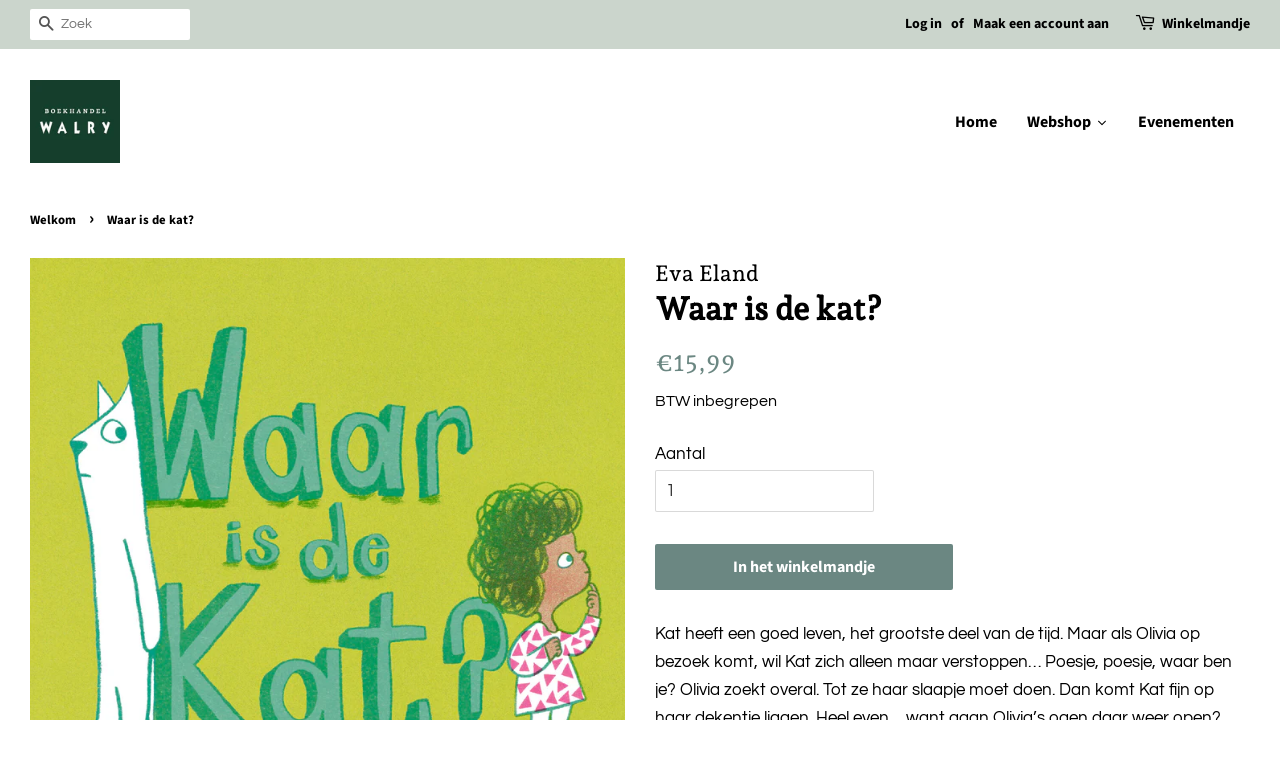

--- FILE ---
content_type: text/html; charset=utf-8
request_url: https://shop.walry.be/products/waar-is-de-kat
body_size: 31444
content:
<!doctype html>
<html class="no-js">
<head>


<!--Content in content_for_header -->
<!--LayoutHub-Embed--><link rel="stylesheet" type="text/css" href="data:text/css;base64," media="all"><!--/LayoutHub-Embed--><!-- Basic page needs ================================================== -->
  <meta charset="utf-8">
  <meta http-equiv="X-UA-Compatible" content="IE=edge,chrome=1">

  
  <link rel="shortcut icon" href="//shop.walry.be/cdn/shop/files/WALRY_logo_CMYK_32x32.jpg?v=1614287401" type="image/png" />
  

  <!-- Title and description ================================================== -->
  <title>
  Waar is de kat? &ndash; Boekhandel Walry
  </title>

  
  <meta name="description" content="Kat heeft een goed leven, het grootste deel van de tijd. Maar als Olivia op bezoek komt, wil Kat zich alleen maar verstoppen… Poesje, poesje, waar ben je? Olivia zoekt overal. Tot ze haar slaapje moet doen. Dan komt Kat fijn op haar dekentje liggen. Heel even… want gaan Olivia’s ogen daar weer open?Zoek mee met Olivia.">
  

  <!-- Social meta ================================================== -->
  <!-- /snippets/social-meta-tags.liquid -->




<meta property="og:site_name" content="Boekhandel Walry">
<meta property="og:url" content="https://shop.walry.be/products/waar-is-de-kat">
<meta property="og:title" content="Waar is de kat?">
<meta property="og:type" content="product">
<meta property="og:description" content="Kat heeft een goed leven, het grootste deel van de tijd. Maar als Olivia op bezoek komt, wil Kat zich alleen maar verstoppen… Poesje, poesje, waar ben je? Olivia zoekt overal. Tot ze haar slaapje moet doen. Dan komt Kat fijn op haar dekentje liggen. Heel even… want gaan Olivia’s ogen daar weer open?Zoek mee met Olivia.">

  <meta property="og:price:amount" content="15,99">
  <meta property="og:price:currency" content="EUR">

<meta property="og:image" content="http://shop.walry.be/cdn/shop/files/9789025885830_655da029d4034_1200x1200.jpg?v=1705141035">
<meta property="og:image:secure_url" content="https://shop.walry.be/cdn/shop/files/9789025885830_655da029d4034_1200x1200.jpg?v=1705141035">


<meta name="twitter:card" content="summary_large_image">
<meta name="twitter:title" content="Waar is de kat?">
<meta name="twitter:description" content="Kat heeft een goed leven, het grootste deel van de tijd. Maar als Olivia op bezoek komt, wil Kat zich alleen maar verstoppen… Poesje, poesje, waar ben je? Olivia zoekt overal. Tot ze haar slaapje moet doen. Dan komt Kat fijn op haar dekentje liggen. Heel even… want gaan Olivia’s ogen daar weer open?Zoek mee met Olivia.">


  <!-- Helpers ================================================== -->
  <link rel="canonical" href="https://shop.walry.be/products/waar-is-de-kat">
  <meta name="viewport" content="width=device-width,initial-scale=1">
  <meta name="theme-color" content="#6b8782">

  <!-- CSS ================================================== -->
  <link href="//shop.walry.be/cdn/shop/t/2/assets/timber.scss.css?v=78613129465898201501762010946" rel="stylesheet" type="text/css" media="all" />
  <link href="//shop.walry.be/cdn/shop/t/2/assets/theme.scss.css?v=80380993195074548811762010945" rel="stylesheet" type="text/css" media="all" />

  <script>
    window.theme = window.theme || {};

    var theme = {
      strings: {
        addToCart: "In het winkelmandje",
        soldOut: "Mail ons voor meer info",
        unavailable: "Niet beschikbaar",
        zoomClose: "Sluit (Esc)",
        zoomPrev: "Vorige (linker pijltje)",
        zoomNext: "Volgende (rechter pijltje)",
        addressError: "Foutmelding bij het opzoeken van dit adres",
        addressNoResults: "Geen resultaten voor dit adres.",
        addressQueryLimit: "You have exceeded the Google API usage limit. Consider upgrading to a \u003ca href=\"https:\/\/developers.google.com\/maps\/premium\/usage-limits\"\u003ePremium Plan\u003c\/a\u003e.",
        authError: "There was a problem authenticating your Google Maps API Key."
      },
      settings: {
        // Adding some settings to allow the editor to update correctly when they are changed
        enableWideLayout: true,
        typeAccentTransform: false,
        typeAccentSpacing: false,
        baseFontSize: '17px',
        headerBaseFontSize: '32px',
        accentFontSize: '16px'
      },
      variables: {
        mediaQueryMedium: 'screen and (max-width: 768px)',
        bpSmall: false
      },
      moneyFormat: "€{{amount_with_comma_separator}}"
    }

    document.documentElement.className = document.documentElement.className.replace('no-js', 'supports-js');
  </script>

  <!-- Header hook for plugins ================================================== -->
  <script>window.performance && window.performance.mark && window.performance.mark('shopify.content_for_header.start');</script><meta id="shopify-digital-wallet" name="shopify-digital-wallet" content="/47394652328/digital_wallets/dialog">
<link rel="alternate" type="application/json+oembed" href="https://shop.walry.be/products/waar-is-de-kat.oembed">
<script async="async" src="/checkouts/internal/preloads.js?locale=en-BE"></script>
<script id="shopify-features" type="application/json">{"accessToken":"66cd7632c87c1318bb8bb8597937c6b2","betas":["rich-media-storefront-analytics"],"domain":"shop.walry.be","predictiveSearch":true,"shopId":47394652328,"locale":"en"}</script>
<script>var Shopify = Shopify || {};
Shopify.shop = "boekhandel-walry.myshopify.com";
Shopify.locale = "en";
Shopify.currency = {"active":"EUR","rate":"1.0"};
Shopify.country = "BE";
Shopify.theme = {"name":"Minimal","id":110239776936,"schema_name":"Minimal","schema_version":"12.0.2","theme_store_id":380,"role":"main"};
Shopify.theme.handle = "null";
Shopify.theme.style = {"id":null,"handle":null};
Shopify.cdnHost = "shop.walry.be/cdn";
Shopify.routes = Shopify.routes || {};
Shopify.routes.root = "/";</script>
<script type="module">!function(o){(o.Shopify=o.Shopify||{}).modules=!0}(window);</script>
<script>!function(o){function n(){var o=[];function n(){o.push(Array.prototype.slice.apply(arguments))}return n.q=o,n}var t=o.Shopify=o.Shopify||{};t.loadFeatures=n(),t.autoloadFeatures=n()}(window);</script>
<script id="shop-js-analytics" type="application/json">{"pageType":"product"}</script>
<script defer="defer" async type="module" src="//shop.walry.be/cdn/shopifycloud/shop-js/modules/v2/client.init-shop-cart-sync_IZsNAliE.en.esm.js"></script>
<script defer="defer" async type="module" src="//shop.walry.be/cdn/shopifycloud/shop-js/modules/v2/chunk.common_0OUaOowp.esm.js"></script>
<script type="module">
  await import("//shop.walry.be/cdn/shopifycloud/shop-js/modules/v2/client.init-shop-cart-sync_IZsNAliE.en.esm.js");
await import("//shop.walry.be/cdn/shopifycloud/shop-js/modules/v2/chunk.common_0OUaOowp.esm.js");

  window.Shopify.SignInWithShop?.initShopCartSync?.({"fedCMEnabled":true,"windoidEnabled":true});

</script>
<script>(function() {
  var isLoaded = false;
  function asyncLoad() {
    if (isLoaded) return;
    isLoaded = true;
    var urls = ["https:\/\/chimpstatic.com\/mcjs-connected\/js\/users\/dbce937b3e3df71eb5b357277\/c6bfb2e75f02b3be37af0a4fa.js?shop=boekhandel-walry.myshopify.com","https:\/\/app-countdown-pro.carecart.io\/lib\/stockcountdown.js?shop=boekhandel-walry.myshopify.com"];
    for (var i = 0; i < urls.length; i++) {
      var s = document.createElement('script');
      s.type = 'text/javascript';
      s.async = true;
      s.src = urls[i];
      var x = document.getElementsByTagName('script')[0];
      x.parentNode.insertBefore(s, x);
    }
  };
  if(window.attachEvent) {
    window.attachEvent('onload', asyncLoad);
  } else {
    window.addEventListener('load', asyncLoad, false);
  }
})();</script>
<script id="__st">var __st={"a":47394652328,"offset":3600,"reqid":"2c5747dd-45f8-401d-990f-5f40e90a0889-1768439859","pageurl":"shop.walry.be\/products\/waar-is-de-kat","u":"a6dabdf53f77","p":"product","rtyp":"product","rid":8757816099152};</script>
<script>window.ShopifyPaypalV4VisibilityTracking = true;</script>
<script id="captcha-bootstrap">!function(){'use strict';const t='contact',e='account',n='new_comment',o=[[t,t],['blogs',n],['comments',n],[t,'customer']],c=[[e,'customer_login'],[e,'guest_login'],[e,'recover_customer_password'],[e,'create_customer']],r=t=>t.map((([t,e])=>`form[action*='/${t}']:not([data-nocaptcha='true']) input[name='form_type'][value='${e}']`)).join(','),a=t=>()=>t?[...document.querySelectorAll(t)].map((t=>t.form)):[];function s(){const t=[...o],e=r(t);return a(e)}const i='password',u='form_key',d=['recaptcha-v3-token','g-recaptcha-response','h-captcha-response',i],f=()=>{try{return window.sessionStorage}catch{return}},m='__shopify_v',_=t=>t.elements[u];function p(t,e,n=!1){try{const o=window.sessionStorage,c=JSON.parse(o.getItem(e)),{data:r}=function(t){const{data:e,action:n}=t;return t[m]||n?{data:e,action:n}:{data:t,action:n}}(c);for(const[e,n]of Object.entries(r))t.elements[e]&&(t.elements[e].value=n);n&&o.removeItem(e)}catch(o){console.error('form repopulation failed',{error:o})}}const l='form_type',E='cptcha';function T(t){t.dataset[E]=!0}const w=window,h=w.document,L='Shopify',v='ce_forms',y='captcha';let A=!1;((t,e)=>{const n=(g='f06e6c50-85a8-45c8-87d0-21a2b65856fe',I='https://cdn.shopify.com/shopifycloud/storefront-forms-hcaptcha/ce_storefront_forms_captcha_hcaptcha.v1.5.2.iife.js',D={infoText:'Protected by hCaptcha',privacyText:'Privacy',termsText:'Terms'},(t,e,n)=>{const o=w[L][v],c=o.bindForm;if(c)return c(t,g,e,D).then(n);var r;o.q.push([[t,g,e,D],n]),r=I,A||(h.body.append(Object.assign(h.createElement('script'),{id:'captcha-provider',async:!0,src:r})),A=!0)});var g,I,D;w[L]=w[L]||{},w[L][v]=w[L][v]||{},w[L][v].q=[],w[L][y]=w[L][y]||{},w[L][y].protect=function(t,e){n(t,void 0,e),T(t)},Object.freeze(w[L][y]),function(t,e,n,w,h,L){const[v,y,A,g]=function(t,e,n){const i=e?o:[],u=t?c:[],d=[...i,...u],f=r(d),m=r(i),_=r(d.filter((([t,e])=>n.includes(e))));return[a(f),a(m),a(_),s()]}(w,h,L),I=t=>{const e=t.target;return e instanceof HTMLFormElement?e:e&&e.form},D=t=>v().includes(t);t.addEventListener('submit',(t=>{const e=I(t);if(!e)return;const n=D(e)&&!e.dataset.hcaptchaBound&&!e.dataset.recaptchaBound,o=_(e),c=g().includes(e)&&(!o||!o.value);(n||c)&&t.preventDefault(),c&&!n&&(function(t){try{if(!f())return;!function(t){const e=f();if(!e)return;const n=_(t);if(!n)return;const o=n.value;o&&e.removeItem(o)}(t);const e=Array.from(Array(32),(()=>Math.random().toString(36)[2])).join('');!function(t,e){_(t)||t.append(Object.assign(document.createElement('input'),{type:'hidden',name:u})),t.elements[u].value=e}(t,e),function(t,e){const n=f();if(!n)return;const o=[...t.querySelectorAll(`input[type='${i}']`)].map((({name:t})=>t)),c=[...d,...o],r={};for(const[a,s]of new FormData(t).entries())c.includes(a)||(r[a]=s);n.setItem(e,JSON.stringify({[m]:1,action:t.action,data:r}))}(t,e)}catch(e){console.error('failed to persist form',e)}}(e),e.submit())}));const S=(t,e)=>{t&&!t.dataset[E]&&(n(t,e.some((e=>e===t))),T(t))};for(const o of['focusin','change'])t.addEventListener(o,(t=>{const e=I(t);D(e)&&S(e,y())}));const B=e.get('form_key'),M=e.get(l),P=B&&M;t.addEventListener('DOMContentLoaded',(()=>{const t=y();if(P)for(const e of t)e.elements[l].value===M&&p(e,B);[...new Set([...A(),...v().filter((t=>'true'===t.dataset.shopifyCaptcha))])].forEach((e=>S(e,t)))}))}(h,new URLSearchParams(w.location.search),n,t,e,['guest_login'])})(!0,!0)}();</script>
<script integrity="sha256-4kQ18oKyAcykRKYeNunJcIwy7WH5gtpwJnB7kiuLZ1E=" data-source-attribution="shopify.loadfeatures" defer="defer" src="//shop.walry.be/cdn/shopifycloud/storefront/assets/storefront/load_feature-a0a9edcb.js" crossorigin="anonymous"></script>
<script data-source-attribution="shopify.dynamic_checkout.dynamic.init">var Shopify=Shopify||{};Shopify.PaymentButton=Shopify.PaymentButton||{isStorefrontPortableWallets:!0,init:function(){window.Shopify.PaymentButton.init=function(){};var t=document.createElement("script");t.src="https://shop.walry.be/cdn/shopifycloud/portable-wallets/latest/portable-wallets.en.js",t.type="module",document.head.appendChild(t)}};
</script>
<script data-source-attribution="shopify.dynamic_checkout.buyer_consent">
  function portableWalletsHideBuyerConsent(e){var t=document.getElementById("shopify-buyer-consent"),n=document.getElementById("shopify-subscription-policy-button");t&&n&&(t.classList.add("hidden"),t.setAttribute("aria-hidden","true"),n.removeEventListener("click",e))}function portableWalletsShowBuyerConsent(e){var t=document.getElementById("shopify-buyer-consent"),n=document.getElementById("shopify-subscription-policy-button");t&&n&&(t.classList.remove("hidden"),t.removeAttribute("aria-hidden"),n.addEventListener("click",e))}window.Shopify?.PaymentButton&&(window.Shopify.PaymentButton.hideBuyerConsent=portableWalletsHideBuyerConsent,window.Shopify.PaymentButton.showBuyerConsent=portableWalletsShowBuyerConsent);
</script>
<script data-source-attribution="shopify.dynamic_checkout.cart.bootstrap">document.addEventListener("DOMContentLoaded",(function(){function t(){return document.querySelector("shopify-accelerated-checkout-cart, shopify-accelerated-checkout")}if(t())Shopify.PaymentButton.init();else{new MutationObserver((function(e,n){t()&&(Shopify.PaymentButton.init(),n.disconnect())})).observe(document.body,{childList:!0,subtree:!0})}}));
</script>

<script>window.performance && window.performance.mark && window.performance.mark('shopify.content_for_header.end');</script><script src="//shop.walry.be/cdn/shop/t/2/assets/jquery-2.2.3.min.js?v=58211863146907186831598877435" type="text/javascript"></script>

  <script src="//shop.walry.be/cdn/shop/t/2/assets/lazysizes.min.js?v=155223123402716617051598877435" async="async"></script>

  
  



		<!-- Snippet for Simple Preorder app -->
		<style id="simple_preorder_style"></style>
<script>
    // Bootstrap for Simple Preorder app
    var SimplePreorderBootstrap = {
        "page": "product",
        "product": {
            "id": 8757816099152,
            "title": "Waar is de kat?",
            "variants": [
                
                    {
                        "id": 47775969247568,
                        "inventory_quantity": '1',
                        "inventory_management": 'shopify',
                        "inventory_policy": 'deny'
                    },
                
            ]
        },
        "cart": {
            "items": [
                
            ]
        }
    };
</script>
<script src="https://preorder.kad.systems/scripts/boekhandel-walry.myshopify.com.js"></script>
<script src="https://preorder.kad.systems/script/simple-preorder.js"></script>



 

<script>window.__pagefly_analytics_settings__={"acceptTracking":false};</script>
   
  
  
<link rel="stylesheet" href="//shop.walry.be/cdn/shop/t/2/assets/sca-pp.css?v=26248894406678077071608044303">
 <script>
  
  SCAPPShop = {};
    
  </script>
<script src="//shop.walry.be/cdn/shop/t/2/assets/sca-pp-initial.js?v=44055980046105472121608044301" type="text/javascript"></script>
  
  




<!-- BEGIN app block: shopify://apps/pagefly-page-builder/blocks/app-embed/83e179f7-59a0-4589-8c66-c0dddf959200 -->

<!-- BEGIN app snippet: pagefly-cro-ab-testing-main -->







<script>
  ;(function () {
    const url = new URL(window.location)
    const viewParam = url.searchParams.get('view')
    if (viewParam && viewParam.includes('variant-pf-')) {
      url.searchParams.set('pf_v', viewParam)
      url.searchParams.delete('view')
      window.history.replaceState({}, '', url)
    }
  })()
</script>



<script type='module'>
  
  window.PAGEFLY_CRO = window.PAGEFLY_CRO || {}

  window.PAGEFLY_CRO['data_debug'] = {
    original_template_suffix: "all_products",
    allow_ab_test: false,
    ab_test_start_time: 0,
    ab_test_end_time: 0,
    today_date_time: 1768439859000,
  }
  window.PAGEFLY_CRO['GA4'] = { enabled: false}
</script>

<!-- END app snippet -->








  <script src='https://cdn.shopify.com/extensions/019bb4f9-aed6-78a3-be91-e9d44663e6bf/pagefly-page-builder-215/assets/pagefly-helper.js' defer='defer'></script>

  <script src='https://cdn.shopify.com/extensions/019bb4f9-aed6-78a3-be91-e9d44663e6bf/pagefly-page-builder-215/assets/pagefly-general-helper.js' defer='defer'></script>

  <script src='https://cdn.shopify.com/extensions/019bb4f9-aed6-78a3-be91-e9d44663e6bf/pagefly-page-builder-215/assets/pagefly-snap-slider.js' defer='defer'></script>

  <script src='https://cdn.shopify.com/extensions/019bb4f9-aed6-78a3-be91-e9d44663e6bf/pagefly-page-builder-215/assets/pagefly-slideshow-v3.js' defer='defer'></script>

  <script src='https://cdn.shopify.com/extensions/019bb4f9-aed6-78a3-be91-e9d44663e6bf/pagefly-page-builder-215/assets/pagefly-slideshow-v4.js' defer='defer'></script>

  <script src='https://cdn.shopify.com/extensions/019bb4f9-aed6-78a3-be91-e9d44663e6bf/pagefly-page-builder-215/assets/pagefly-glider.js' defer='defer'></script>

  <script src='https://cdn.shopify.com/extensions/019bb4f9-aed6-78a3-be91-e9d44663e6bf/pagefly-page-builder-215/assets/pagefly-slideshow-v1-v2.js' defer='defer'></script>

  <script src='https://cdn.shopify.com/extensions/019bb4f9-aed6-78a3-be91-e9d44663e6bf/pagefly-page-builder-215/assets/pagefly-product-media.js' defer='defer'></script>

  <script src='https://cdn.shopify.com/extensions/019bb4f9-aed6-78a3-be91-e9d44663e6bf/pagefly-page-builder-215/assets/pagefly-product.js' defer='defer'></script>


<script id='pagefly-helper-data' type='application/json'>
  {
    "page_optimization": {
      "assets_prefetching": false
    },
    "elements_asset_mapper": {
      "Accordion": "https://cdn.shopify.com/extensions/019bb4f9-aed6-78a3-be91-e9d44663e6bf/pagefly-page-builder-215/assets/pagefly-accordion.js",
      "Accordion3": "https://cdn.shopify.com/extensions/019bb4f9-aed6-78a3-be91-e9d44663e6bf/pagefly-page-builder-215/assets/pagefly-accordion3.js",
      "CountDown": "https://cdn.shopify.com/extensions/019bb4f9-aed6-78a3-be91-e9d44663e6bf/pagefly-page-builder-215/assets/pagefly-countdown.js",
      "GMap1": "https://cdn.shopify.com/extensions/019bb4f9-aed6-78a3-be91-e9d44663e6bf/pagefly-page-builder-215/assets/pagefly-gmap.js",
      "GMap2": "https://cdn.shopify.com/extensions/019bb4f9-aed6-78a3-be91-e9d44663e6bf/pagefly-page-builder-215/assets/pagefly-gmap.js",
      "GMapBasicV2": "https://cdn.shopify.com/extensions/019bb4f9-aed6-78a3-be91-e9d44663e6bf/pagefly-page-builder-215/assets/pagefly-gmap.js",
      "GMapAdvancedV2": "https://cdn.shopify.com/extensions/019bb4f9-aed6-78a3-be91-e9d44663e6bf/pagefly-page-builder-215/assets/pagefly-gmap.js",
      "HTML.Video": "https://cdn.shopify.com/extensions/019bb4f9-aed6-78a3-be91-e9d44663e6bf/pagefly-page-builder-215/assets/pagefly-htmlvideo.js",
      "HTML.Video2": "https://cdn.shopify.com/extensions/019bb4f9-aed6-78a3-be91-e9d44663e6bf/pagefly-page-builder-215/assets/pagefly-htmlvideo2.js",
      "HTML.Video3": "https://cdn.shopify.com/extensions/019bb4f9-aed6-78a3-be91-e9d44663e6bf/pagefly-page-builder-215/assets/pagefly-htmlvideo2.js",
      "BackgroundVideo": "https://cdn.shopify.com/extensions/019bb4f9-aed6-78a3-be91-e9d44663e6bf/pagefly-page-builder-215/assets/pagefly-htmlvideo2.js",
      "Instagram": "https://cdn.shopify.com/extensions/019bb4f9-aed6-78a3-be91-e9d44663e6bf/pagefly-page-builder-215/assets/pagefly-instagram.js",
      "Instagram2": "https://cdn.shopify.com/extensions/019bb4f9-aed6-78a3-be91-e9d44663e6bf/pagefly-page-builder-215/assets/pagefly-instagram.js",
      "Insta3": "https://cdn.shopify.com/extensions/019bb4f9-aed6-78a3-be91-e9d44663e6bf/pagefly-page-builder-215/assets/pagefly-instagram3.js",
      "Tabs": "https://cdn.shopify.com/extensions/019bb4f9-aed6-78a3-be91-e9d44663e6bf/pagefly-page-builder-215/assets/pagefly-tab.js",
      "Tabs3": "https://cdn.shopify.com/extensions/019bb4f9-aed6-78a3-be91-e9d44663e6bf/pagefly-page-builder-215/assets/pagefly-tab3.js",
      "ProductBox": "https://cdn.shopify.com/extensions/019bb4f9-aed6-78a3-be91-e9d44663e6bf/pagefly-page-builder-215/assets/pagefly-cart.js",
      "FBPageBox2": "https://cdn.shopify.com/extensions/019bb4f9-aed6-78a3-be91-e9d44663e6bf/pagefly-page-builder-215/assets/pagefly-facebook.js",
      "FBLikeButton2": "https://cdn.shopify.com/extensions/019bb4f9-aed6-78a3-be91-e9d44663e6bf/pagefly-page-builder-215/assets/pagefly-facebook.js",
      "TwitterFeed2": "https://cdn.shopify.com/extensions/019bb4f9-aed6-78a3-be91-e9d44663e6bf/pagefly-page-builder-215/assets/pagefly-twitter.js",
      "Paragraph4": "https://cdn.shopify.com/extensions/019bb4f9-aed6-78a3-be91-e9d44663e6bf/pagefly-page-builder-215/assets/pagefly-paragraph4.js",

      "AliReviews": "https://cdn.shopify.com/extensions/019bb4f9-aed6-78a3-be91-e9d44663e6bf/pagefly-page-builder-215/assets/pagefly-3rd-elements.js",
      "BackInStock": "https://cdn.shopify.com/extensions/019bb4f9-aed6-78a3-be91-e9d44663e6bf/pagefly-page-builder-215/assets/pagefly-3rd-elements.js",
      "GloboBackInStock": "https://cdn.shopify.com/extensions/019bb4f9-aed6-78a3-be91-e9d44663e6bf/pagefly-page-builder-215/assets/pagefly-3rd-elements.js",
      "GrowaveWishlist": "https://cdn.shopify.com/extensions/019bb4f9-aed6-78a3-be91-e9d44663e6bf/pagefly-page-builder-215/assets/pagefly-3rd-elements.js",
      "InfiniteOptionsShopPad": "https://cdn.shopify.com/extensions/019bb4f9-aed6-78a3-be91-e9d44663e6bf/pagefly-page-builder-215/assets/pagefly-3rd-elements.js",
      "InkybayProductPersonalizer": "https://cdn.shopify.com/extensions/019bb4f9-aed6-78a3-be91-e9d44663e6bf/pagefly-page-builder-215/assets/pagefly-3rd-elements.js",
      "LimeSpot": "https://cdn.shopify.com/extensions/019bb4f9-aed6-78a3-be91-e9d44663e6bf/pagefly-page-builder-215/assets/pagefly-3rd-elements.js",
      "Loox": "https://cdn.shopify.com/extensions/019bb4f9-aed6-78a3-be91-e9d44663e6bf/pagefly-page-builder-215/assets/pagefly-3rd-elements.js",
      "Opinew": "https://cdn.shopify.com/extensions/019bb4f9-aed6-78a3-be91-e9d44663e6bf/pagefly-page-builder-215/assets/pagefly-3rd-elements.js",
      "Powr": "https://cdn.shopify.com/extensions/019bb4f9-aed6-78a3-be91-e9d44663e6bf/pagefly-page-builder-215/assets/pagefly-3rd-elements.js",
      "ProductReviews": "https://cdn.shopify.com/extensions/019bb4f9-aed6-78a3-be91-e9d44663e6bf/pagefly-page-builder-215/assets/pagefly-3rd-elements.js",
      "PushOwl": "https://cdn.shopify.com/extensions/019bb4f9-aed6-78a3-be91-e9d44663e6bf/pagefly-page-builder-215/assets/pagefly-3rd-elements.js",
      "ReCharge": "https://cdn.shopify.com/extensions/019bb4f9-aed6-78a3-be91-e9d44663e6bf/pagefly-page-builder-215/assets/pagefly-3rd-elements.js",
      "Rivyo": "https://cdn.shopify.com/extensions/019bb4f9-aed6-78a3-be91-e9d44663e6bf/pagefly-page-builder-215/assets/pagefly-3rd-elements.js",
      "TrackingMore": "https://cdn.shopify.com/extensions/019bb4f9-aed6-78a3-be91-e9d44663e6bf/pagefly-page-builder-215/assets/pagefly-3rd-elements.js",
      "Vitals": "https://cdn.shopify.com/extensions/019bb4f9-aed6-78a3-be91-e9d44663e6bf/pagefly-page-builder-215/assets/pagefly-3rd-elements.js",
      "Wiser": "https://cdn.shopify.com/extensions/019bb4f9-aed6-78a3-be91-e9d44663e6bf/pagefly-page-builder-215/assets/pagefly-3rd-elements.js"
    },
    "custom_elements_mapper": {
      "pf-click-action-element": "https://cdn.shopify.com/extensions/019bb4f9-aed6-78a3-be91-e9d44663e6bf/pagefly-page-builder-215/assets/pagefly-click-action-element.js",
      "pf-dialog-element": "https://cdn.shopify.com/extensions/019bb4f9-aed6-78a3-be91-e9d44663e6bf/pagefly-page-builder-215/assets/pagefly-dialog-element.js"
    }
  }
</script>


<!-- END app block --><script src="https://cdn.shopify.com/extensions/019b979b-238a-7e17-847d-ec6cb3db4951/preorderfrontend-174/assets/globo.preorder.min.js" type="text/javascript" defer="defer"></script>
<link href="https://monorail-edge.shopifysvc.com" rel="dns-prefetch">
<script>(function(){if ("sendBeacon" in navigator && "performance" in window) {try {var session_token_from_headers = performance.getEntriesByType('navigation')[0].serverTiming.find(x => x.name == '_s').description;} catch {var session_token_from_headers = undefined;}var session_cookie_matches = document.cookie.match(/_shopify_s=([^;]*)/);var session_token_from_cookie = session_cookie_matches && session_cookie_matches.length === 2 ? session_cookie_matches[1] : "";var session_token = session_token_from_headers || session_token_from_cookie || "";function handle_abandonment_event(e) {var entries = performance.getEntries().filter(function(entry) {return /monorail-edge.shopifysvc.com/.test(entry.name);});if (!window.abandonment_tracked && entries.length === 0) {window.abandonment_tracked = true;var currentMs = Date.now();var navigation_start = performance.timing.navigationStart;var payload = {shop_id: 47394652328,url: window.location.href,navigation_start,duration: currentMs - navigation_start,session_token,page_type: "product"};window.navigator.sendBeacon("https://monorail-edge.shopifysvc.com/v1/produce", JSON.stringify({schema_id: "online_store_buyer_site_abandonment/1.1",payload: payload,metadata: {event_created_at_ms: currentMs,event_sent_at_ms: currentMs}}));}}window.addEventListener('pagehide', handle_abandonment_event);}}());</script>
<script id="web-pixels-manager-setup">(function e(e,d,r,n,o){if(void 0===o&&(o={}),!Boolean(null===(a=null===(i=window.Shopify)||void 0===i?void 0:i.analytics)||void 0===a?void 0:a.replayQueue)){var i,a;window.Shopify=window.Shopify||{};var t=window.Shopify;t.analytics=t.analytics||{};var s=t.analytics;s.replayQueue=[],s.publish=function(e,d,r){return s.replayQueue.push([e,d,r]),!0};try{self.performance.mark("wpm:start")}catch(e){}var l=function(){var e={modern:/Edge?\/(1{2}[4-9]|1[2-9]\d|[2-9]\d{2}|\d{4,})\.\d+(\.\d+|)|Firefox\/(1{2}[4-9]|1[2-9]\d|[2-9]\d{2}|\d{4,})\.\d+(\.\d+|)|Chrom(ium|e)\/(9{2}|\d{3,})\.\d+(\.\d+|)|(Maci|X1{2}).+ Version\/(15\.\d+|(1[6-9]|[2-9]\d|\d{3,})\.\d+)([,.]\d+|)( \(\w+\)|)( Mobile\/\w+|) Safari\/|Chrome.+OPR\/(9{2}|\d{3,})\.\d+\.\d+|(CPU[ +]OS|iPhone[ +]OS|CPU[ +]iPhone|CPU IPhone OS|CPU iPad OS)[ +]+(15[._]\d+|(1[6-9]|[2-9]\d|\d{3,})[._]\d+)([._]\d+|)|Android:?[ /-](13[3-9]|1[4-9]\d|[2-9]\d{2}|\d{4,})(\.\d+|)(\.\d+|)|Android.+Firefox\/(13[5-9]|1[4-9]\d|[2-9]\d{2}|\d{4,})\.\d+(\.\d+|)|Android.+Chrom(ium|e)\/(13[3-9]|1[4-9]\d|[2-9]\d{2}|\d{4,})\.\d+(\.\d+|)|SamsungBrowser\/([2-9]\d|\d{3,})\.\d+/,legacy:/Edge?\/(1[6-9]|[2-9]\d|\d{3,})\.\d+(\.\d+|)|Firefox\/(5[4-9]|[6-9]\d|\d{3,})\.\d+(\.\d+|)|Chrom(ium|e)\/(5[1-9]|[6-9]\d|\d{3,})\.\d+(\.\d+|)([\d.]+$|.*Safari\/(?![\d.]+ Edge\/[\d.]+$))|(Maci|X1{2}).+ Version\/(10\.\d+|(1[1-9]|[2-9]\d|\d{3,})\.\d+)([,.]\d+|)( \(\w+\)|)( Mobile\/\w+|) Safari\/|Chrome.+OPR\/(3[89]|[4-9]\d|\d{3,})\.\d+\.\d+|(CPU[ +]OS|iPhone[ +]OS|CPU[ +]iPhone|CPU IPhone OS|CPU iPad OS)[ +]+(10[._]\d+|(1[1-9]|[2-9]\d|\d{3,})[._]\d+)([._]\d+|)|Android:?[ /-](13[3-9]|1[4-9]\d|[2-9]\d{2}|\d{4,})(\.\d+|)(\.\d+|)|Mobile Safari.+OPR\/([89]\d|\d{3,})\.\d+\.\d+|Android.+Firefox\/(13[5-9]|1[4-9]\d|[2-9]\d{2}|\d{4,})\.\d+(\.\d+|)|Android.+Chrom(ium|e)\/(13[3-9]|1[4-9]\d|[2-9]\d{2}|\d{4,})\.\d+(\.\d+|)|Android.+(UC? ?Browser|UCWEB|U3)[ /]?(15\.([5-9]|\d{2,})|(1[6-9]|[2-9]\d|\d{3,})\.\d+)\.\d+|SamsungBrowser\/(5\.\d+|([6-9]|\d{2,})\.\d+)|Android.+MQ{2}Browser\/(14(\.(9|\d{2,})|)|(1[5-9]|[2-9]\d|\d{3,})(\.\d+|))(\.\d+|)|K[Aa][Ii]OS\/(3\.\d+|([4-9]|\d{2,})\.\d+)(\.\d+|)/},d=e.modern,r=e.legacy,n=navigator.userAgent;return n.match(d)?"modern":n.match(r)?"legacy":"unknown"}(),u="modern"===l?"modern":"legacy",c=(null!=n?n:{modern:"",legacy:""})[u],f=function(e){return[e.baseUrl,"/wpm","/b",e.hashVersion,"modern"===e.buildTarget?"m":"l",".js"].join("")}({baseUrl:d,hashVersion:r,buildTarget:u}),m=function(e){var d=e.version,r=e.bundleTarget,n=e.surface,o=e.pageUrl,i=e.monorailEndpoint;return{emit:function(e){var a=e.status,t=e.errorMsg,s=(new Date).getTime(),l=JSON.stringify({metadata:{event_sent_at_ms:s},events:[{schema_id:"web_pixels_manager_load/3.1",payload:{version:d,bundle_target:r,page_url:o,status:a,surface:n,error_msg:t},metadata:{event_created_at_ms:s}}]});if(!i)return console&&console.warn&&console.warn("[Web Pixels Manager] No Monorail endpoint provided, skipping logging."),!1;try{return self.navigator.sendBeacon.bind(self.navigator)(i,l)}catch(e){}var u=new XMLHttpRequest;try{return u.open("POST",i,!0),u.setRequestHeader("Content-Type","text/plain"),u.send(l),!0}catch(e){return console&&console.warn&&console.warn("[Web Pixels Manager] Got an unhandled error while logging to Monorail."),!1}}}}({version:r,bundleTarget:l,surface:e.surface,pageUrl:self.location.href,monorailEndpoint:e.monorailEndpoint});try{o.browserTarget=l,function(e){var d=e.src,r=e.async,n=void 0===r||r,o=e.onload,i=e.onerror,a=e.sri,t=e.scriptDataAttributes,s=void 0===t?{}:t,l=document.createElement("script"),u=document.querySelector("head"),c=document.querySelector("body");if(l.async=n,l.src=d,a&&(l.integrity=a,l.crossOrigin="anonymous"),s)for(var f in s)if(Object.prototype.hasOwnProperty.call(s,f))try{l.dataset[f]=s[f]}catch(e){}if(o&&l.addEventListener("load",o),i&&l.addEventListener("error",i),u)u.appendChild(l);else{if(!c)throw new Error("Did not find a head or body element to append the script");c.appendChild(l)}}({src:f,async:!0,onload:function(){if(!function(){var e,d;return Boolean(null===(d=null===(e=window.Shopify)||void 0===e?void 0:e.analytics)||void 0===d?void 0:d.initialized)}()){var d=window.webPixelsManager.init(e)||void 0;if(d){var r=window.Shopify.analytics;r.replayQueue.forEach((function(e){var r=e[0],n=e[1],o=e[2];d.publishCustomEvent(r,n,o)})),r.replayQueue=[],r.publish=d.publishCustomEvent,r.visitor=d.visitor,r.initialized=!0}}},onerror:function(){return m.emit({status:"failed",errorMsg:"".concat(f," has failed to load")})},sri:function(e){var d=/^sha384-[A-Za-z0-9+/=]+$/;return"string"==typeof e&&d.test(e)}(c)?c:"",scriptDataAttributes:o}),m.emit({status:"loading"})}catch(e){m.emit({status:"failed",errorMsg:(null==e?void 0:e.message)||"Unknown error"})}}})({shopId: 47394652328,storefrontBaseUrl: "https://shop.walry.be",extensionsBaseUrl: "https://extensions.shopifycdn.com/cdn/shopifycloud/web-pixels-manager",monorailEndpoint: "https://monorail-edge.shopifysvc.com/unstable/produce_batch",surface: "storefront-renderer",enabledBetaFlags: ["2dca8a86","a0d5f9d2"],webPixelsConfigList: [{"id":"shopify-app-pixel","configuration":"{}","eventPayloadVersion":"v1","runtimeContext":"STRICT","scriptVersion":"0450","apiClientId":"shopify-pixel","type":"APP","privacyPurposes":["ANALYTICS","MARKETING"]},{"id":"shopify-custom-pixel","eventPayloadVersion":"v1","runtimeContext":"LAX","scriptVersion":"0450","apiClientId":"shopify-pixel","type":"CUSTOM","privacyPurposes":["ANALYTICS","MARKETING"]}],isMerchantRequest: false,initData: {"shop":{"name":"Boekhandel Walry","paymentSettings":{"currencyCode":"EUR"},"myshopifyDomain":"boekhandel-walry.myshopify.com","countryCode":"BE","storefrontUrl":"https:\/\/shop.walry.be"},"customer":null,"cart":null,"checkout":null,"productVariants":[{"price":{"amount":15.99,"currencyCode":"EUR"},"product":{"title":"Waar is de kat?","vendor":"Eva Eland","id":"8757816099152","untranslatedTitle":"Waar is de kat?","url":"\/products\/waar-is-de-kat","type":"Book"},"id":"47775969247568","image":{"src":"\/\/shop.walry.be\/cdn\/shop\/files\/9789025885830_655da029d4034.jpg?v=1705141035"},"sku":"9789025885830","title":"Default Title","untranslatedTitle":"Default Title"}],"purchasingCompany":null},},"https://shop.walry.be/cdn","7cecd0b6w90c54c6cpe92089d5m57a67346",{"modern":"","legacy":""},{"shopId":"47394652328","storefrontBaseUrl":"https:\/\/shop.walry.be","extensionBaseUrl":"https:\/\/extensions.shopifycdn.com\/cdn\/shopifycloud\/web-pixels-manager","surface":"storefront-renderer","enabledBetaFlags":"[\"2dca8a86\", \"a0d5f9d2\"]","isMerchantRequest":"false","hashVersion":"7cecd0b6w90c54c6cpe92089d5m57a67346","publish":"custom","events":"[[\"page_viewed\",{}],[\"product_viewed\",{\"productVariant\":{\"price\":{\"amount\":15.99,\"currencyCode\":\"EUR\"},\"product\":{\"title\":\"Waar is de kat?\",\"vendor\":\"Eva Eland\",\"id\":\"8757816099152\",\"untranslatedTitle\":\"Waar is de kat?\",\"url\":\"\/products\/waar-is-de-kat\",\"type\":\"Book\"},\"id\":\"47775969247568\",\"image\":{\"src\":\"\/\/shop.walry.be\/cdn\/shop\/files\/9789025885830_655da029d4034.jpg?v=1705141035\"},\"sku\":\"9789025885830\",\"title\":\"Default Title\",\"untranslatedTitle\":\"Default Title\"}}]]"});</script><script>
  window.ShopifyAnalytics = window.ShopifyAnalytics || {};
  window.ShopifyAnalytics.meta = window.ShopifyAnalytics.meta || {};
  window.ShopifyAnalytics.meta.currency = 'EUR';
  var meta = {"product":{"id":8757816099152,"gid":"gid:\/\/shopify\/Product\/8757816099152","vendor":"Eva Eland","type":"Book","handle":"waar-is-de-kat","variants":[{"id":47775969247568,"price":1599,"name":"Waar is de kat?","public_title":null,"sku":"9789025885830"}],"remote":false},"page":{"pageType":"product","resourceType":"product","resourceId":8757816099152,"requestId":"2c5747dd-45f8-401d-990f-5f40e90a0889-1768439859"}};
  for (var attr in meta) {
    window.ShopifyAnalytics.meta[attr] = meta[attr];
  }
</script>
<script class="analytics">
  (function () {
    var customDocumentWrite = function(content) {
      var jquery = null;

      if (window.jQuery) {
        jquery = window.jQuery;
      } else if (window.Checkout && window.Checkout.$) {
        jquery = window.Checkout.$;
      }

      if (jquery) {
        jquery('body').append(content);
      }
    };

    var hasLoggedConversion = function(token) {
      if (token) {
        return document.cookie.indexOf('loggedConversion=' + token) !== -1;
      }
      return false;
    }

    var setCookieIfConversion = function(token) {
      if (token) {
        var twoMonthsFromNow = new Date(Date.now());
        twoMonthsFromNow.setMonth(twoMonthsFromNow.getMonth() + 2);

        document.cookie = 'loggedConversion=' + token + '; expires=' + twoMonthsFromNow;
      }
    }

    var trekkie = window.ShopifyAnalytics.lib = window.trekkie = window.trekkie || [];
    if (trekkie.integrations) {
      return;
    }
    trekkie.methods = [
      'identify',
      'page',
      'ready',
      'track',
      'trackForm',
      'trackLink'
    ];
    trekkie.factory = function(method) {
      return function() {
        var args = Array.prototype.slice.call(arguments);
        args.unshift(method);
        trekkie.push(args);
        return trekkie;
      };
    };
    for (var i = 0; i < trekkie.methods.length; i++) {
      var key = trekkie.methods[i];
      trekkie[key] = trekkie.factory(key);
    }
    trekkie.load = function(config) {
      trekkie.config = config || {};
      trekkie.config.initialDocumentCookie = document.cookie;
      var first = document.getElementsByTagName('script')[0];
      var script = document.createElement('script');
      script.type = 'text/javascript';
      script.onerror = function(e) {
        var scriptFallback = document.createElement('script');
        scriptFallback.type = 'text/javascript';
        scriptFallback.onerror = function(error) {
                var Monorail = {
      produce: function produce(monorailDomain, schemaId, payload) {
        var currentMs = new Date().getTime();
        var event = {
          schema_id: schemaId,
          payload: payload,
          metadata: {
            event_created_at_ms: currentMs,
            event_sent_at_ms: currentMs
          }
        };
        return Monorail.sendRequest("https://" + monorailDomain + "/v1/produce", JSON.stringify(event));
      },
      sendRequest: function sendRequest(endpointUrl, payload) {
        // Try the sendBeacon API
        if (window && window.navigator && typeof window.navigator.sendBeacon === 'function' && typeof window.Blob === 'function' && !Monorail.isIos12()) {
          var blobData = new window.Blob([payload], {
            type: 'text/plain'
          });

          if (window.navigator.sendBeacon(endpointUrl, blobData)) {
            return true;
          } // sendBeacon was not successful

        } // XHR beacon

        var xhr = new XMLHttpRequest();

        try {
          xhr.open('POST', endpointUrl);
          xhr.setRequestHeader('Content-Type', 'text/plain');
          xhr.send(payload);
        } catch (e) {
          console.log(e);
        }

        return false;
      },
      isIos12: function isIos12() {
        return window.navigator.userAgent.lastIndexOf('iPhone; CPU iPhone OS 12_') !== -1 || window.navigator.userAgent.lastIndexOf('iPad; CPU OS 12_') !== -1;
      }
    };
    Monorail.produce('monorail-edge.shopifysvc.com',
      'trekkie_storefront_load_errors/1.1',
      {shop_id: 47394652328,
      theme_id: 110239776936,
      app_name: "storefront",
      context_url: window.location.href,
      source_url: "//shop.walry.be/cdn/s/trekkie.storefront.55c6279c31a6628627b2ba1c5ff367020da294e2.min.js"});

        };
        scriptFallback.async = true;
        scriptFallback.src = '//shop.walry.be/cdn/s/trekkie.storefront.55c6279c31a6628627b2ba1c5ff367020da294e2.min.js';
        first.parentNode.insertBefore(scriptFallback, first);
      };
      script.async = true;
      script.src = '//shop.walry.be/cdn/s/trekkie.storefront.55c6279c31a6628627b2ba1c5ff367020da294e2.min.js';
      first.parentNode.insertBefore(script, first);
    };
    trekkie.load(
      {"Trekkie":{"appName":"storefront","development":false,"defaultAttributes":{"shopId":47394652328,"isMerchantRequest":null,"themeId":110239776936,"themeCityHash":"4254516507043229992","contentLanguage":"en","currency":"EUR","eventMetadataId":"4445d3a6-1938-4b89-9817-ef468b1b1182"},"isServerSideCookieWritingEnabled":true,"monorailRegion":"shop_domain","enabledBetaFlags":["65f19447"]},"Session Attribution":{},"S2S":{"facebookCapiEnabled":false,"source":"trekkie-storefront-renderer","apiClientId":580111}}
    );

    var loaded = false;
    trekkie.ready(function() {
      if (loaded) return;
      loaded = true;

      window.ShopifyAnalytics.lib = window.trekkie;

      var originalDocumentWrite = document.write;
      document.write = customDocumentWrite;
      try { window.ShopifyAnalytics.merchantGoogleAnalytics.call(this); } catch(error) {};
      document.write = originalDocumentWrite;

      window.ShopifyAnalytics.lib.page(null,{"pageType":"product","resourceType":"product","resourceId":8757816099152,"requestId":"2c5747dd-45f8-401d-990f-5f40e90a0889-1768439859","shopifyEmitted":true});

      var match = window.location.pathname.match(/checkouts\/(.+)\/(thank_you|post_purchase)/)
      var token = match? match[1]: undefined;
      if (!hasLoggedConversion(token)) {
        setCookieIfConversion(token);
        window.ShopifyAnalytics.lib.track("Viewed Product",{"currency":"EUR","variantId":47775969247568,"productId":8757816099152,"productGid":"gid:\/\/shopify\/Product\/8757816099152","name":"Waar is de kat?","price":"15.99","sku":"9789025885830","brand":"Eva Eland","variant":null,"category":"Book","nonInteraction":true,"remote":false},undefined,undefined,{"shopifyEmitted":true});
      window.ShopifyAnalytics.lib.track("monorail:\/\/trekkie_storefront_viewed_product\/1.1",{"currency":"EUR","variantId":47775969247568,"productId":8757816099152,"productGid":"gid:\/\/shopify\/Product\/8757816099152","name":"Waar is de kat?","price":"15.99","sku":"9789025885830","brand":"Eva Eland","variant":null,"category":"Book","nonInteraction":true,"remote":false,"referer":"https:\/\/shop.walry.be\/products\/waar-is-de-kat"});
      }
    });


        var eventsListenerScript = document.createElement('script');
        eventsListenerScript.async = true;
        eventsListenerScript.src = "//shop.walry.be/cdn/shopifycloud/storefront/assets/shop_events_listener-3da45d37.js";
        document.getElementsByTagName('head')[0].appendChild(eventsListenerScript);

})();</script>
<script
  defer
  src="https://shop.walry.be/cdn/shopifycloud/perf-kit/shopify-perf-kit-3.0.3.min.js"
  data-application="storefront-renderer"
  data-shop-id="47394652328"
  data-render-region="gcp-us-east1"
  data-page-type="product"
  data-theme-instance-id="110239776936"
  data-theme-name="Minimal"
  data-theme-version="12.0.2"
  data-monorail-region="shop_domain"
  data-resource-timing-sampling-rate="10"
  data-shs="true"
  data-shs-beacon="true"
  data-shs-export-with-fetch="true"
  data-shs-logs-sample-rate="1"
  data-shs-beacon-endpoint="https://shop.walry.be/api/collect"
></script>
</head> 

<body id="waar-is-de-kat" class="template-product">

  <div id="shopify-section-header" class="shopify-section"><style>
  .logo__image-wrapper {
    max-width: 90px;
  }
  /*================= If logo is above navigation ================== */
  

  /*============ If logo is on the same line as navigation ============ */
  


  
    @media screen and (min-width: 769px) {
      .site-nav {
        text-align: right!important;
      }
    }
  
</style>

<div data-section-id="header" data-section-type="header-section">
  <div class="header-bar">
    <div class="wrapper medium-down--hide">
      <div class="post-large--display-table">

        
          <div class="header-bar__left post-large--display-table-cell">

            

            

            
              <div class="header-bar__module header-bar__search">
                


  <form action="/search" method="get" class="header-bar__search-form clearfix" role="search">
    
    <button type="submit" class="btn btn--search icon-fallback-text header-bar__search-submit">
      <span class="icon icon-search" aria-hidden="true"></span>
      <span class="fallback-text">Zoek</span>
    </button>
    <input type="search" name="q" value="" aria-label="Zoek" class="header-bar__search-input" placeholder="Zoek">
  </form>


              </div>
            

          </div>
        

        <div class="header-bar__right post-large--display-table-cell">

          
            <ul class="header-bar__module header-bar__module--list">
              
                <li>
                  <a href="https://shopify.com/47394652328/account?locale=en&amp;region_country=BE" id="customer_login_link">Log in</a>
                </li>
                <li>of</li>
                <li>
                  <a href="https://shopify.com/47394652328/account?locale=en" id="customer_register_link">Maak een account aan</a>
                </li>
              
            </ul>
          

          <div class="header-bar__module">
            <span class="header-bar__sep" aria-hidden="true"></span>
            <a href="/cart" class="cart-page-link">
              <span class="icon icon-cart header-bar__cart-icon" aria-hidden="true"></span>
            </a>
          </div>

          <div class="header-bar__module">
            <a href="/cart" class="cart-page-link">
              Winkelmandje
              <span class="cart-count header-bar__cart-count hidden-count">0</span>
            </a>
          </div>

          
            
          

        </div>
      </div>
    </div>

    <div class="wrapper post-large--hide announcement-bar--mobile">
      
    </div>

    <div class="wrapper post-large--hide">
      
        <button type="button" class="mobile-nav-trigger" id="MobileNavTrigger" aria-controls="MobileNav" aria-expanded="false">
          <span class="icon icon-hamburger" aria-hidden="true"></span>
          Welkom
        </button>
      
      <a href="/cart" class="cart-page-link mobile-cart-page-link">
        <span class="icon icon-cart header-bar__cart-icon" aria-hidden="true"></span>
        Winkelmandje <span class="cart-count hidden-count">0</span>
      </a>
    </div>
    <nav role="navigation">
  <ul id="MobileNav" class="mobile-nav post-large--hide">
    
      
        <li class="mobile-nav__link">
          <a
            href="/"
            class="mobile-nav"
            >
            Home
          </a>
        </li>
      
    
      
        
        <li class="mobile-nav__link" aria-haspopup="true">
          <a
            href="/collections/all"
            class="mobile-nav__sublist-trigger"
            aria-controls="MobileNav-Parent-2"
            aria-expanded="false">
            Webshop
            <span class="icon-fallback-text mobile-nav__sublist-expand" aria-hidden="true">
  <span class="icon icon-plus" aria-hidden="true"></span>
  <span class="fallback-text">+</span>
</span>
<span class="icon-fallback-text mobile-nav__sublist-contract" aria-hidden="true">
  <span class="icon icon-minus" aria-hidden="true"></span>
  <span class="fallback-text">-</span>
</span>

          </a>
          <ul
            id="MobileNav-Parent-2"
            class="mobile-nav__sublist">
            
              <li class="mobile-nav__sublist-link ">
                <a href="/collections/all" class="site-nav__link">Alle <span class="visually-hidden">Webshop</span></a>
              </li>
            
            
              
                <li class="mobile-nav__sublist-link">
                  <a
                    href="/collections/voordeelacties"
                    >
                    Voordeelacties
                  </a>
                </li>
              
            
              
                <li class="mobile-nav__sublist-link">
                  <a
                    href="/collections/new-collection"
                    >
                    Nieuw binnen
                  </a>
                </li>
              
            
              
                <li class="mobile-nav__sublist-link">
                  <a
                    href="/collections/cadeau"
                    >
                    Cadeau
                  </a>
                </li>
              
            
              
                <li class="mobile-nav__sublist-link">
                  <a
                    href="/collections/gent"
                    >
                    Gent
                  </a>
                </li>
              
            
              
                
                <li class="mobile-nav__sublist-link">
                  <a
                    href="/collections/onze-tips"
                    class="mobile-nav__sublist-trigger"
                    aria-controls="MobileNav-Child-2-5"
                    aria-expanded="false"
                    >
                    Leestips
                    <span class="icon-fallback-text mobile-nav__sublist-expand" aria-hidden="true">
  <span class="icon icon-plus" aria-hidden="true"></span>
  <span class="fallback-text">+</span>
</span>
<span class="icon-fallback-text mobile-nav__sublist-contract" aria-hidden="true">
  <span class="icon icon-minus" aria-hidden="true"></span>
  <span class="fallback-text">-</span>
</span>

                  </a>
                  <ul
                    id="MobileNav-Child-2-5"
                    class="mobile-nav__sublist mobile-nav__sublist--grandchilds">
                    
                      <li class="mobile-nav__sublist-link">
                        <a
                          href="/collections/onze-tips"
                          >
                          Onze tips
                        </a>
                      </li>
                    
                      <li class="mobile-nav__sublist-link">
                        <a
                          href="/collections/de-boon-literatuurprijs"
                          >
                          De Boon Literatuurprijs
                        </a>
                      </li>
                    
                      <li class="mobile-nav__sublist-link">
                        <a
                          href="/collections/wintertijd-leestijd"
                          >
                          Wintertijd, leestijd
                        </a>
                      </li>
                    
                  </ul>
                </li>
              
            
              
                
                <li class="mobile-nav__sublist-link">
                  <a
                    href="/collections/fictie"
                    class="mobile-nav__sublist-trigger"
                    aria-controls="MobileNav-Child-2-6"
                    aria-expanded="false"
                    >
                    Fictie
                    <span class="icon-fallback-text mobile-nav__sublist-expand" aria-hidden="true">
  <span class="icon icon-plus" aria-hidden="true"></span>
  <span class="fallback-text">+</span>
</span>
<span class="icon-fallback-text mobile-nav__sublist-contract" aria-hidden="true">
  <span class="icon icon-minus" aria-hidden="true"></span>
  <span class="fallback-text">-</span>
</span>

                  </a>
                  <ul
                    id="MobileNav-Child-2-6"
                    class="mobile-nav__sublist mobile-nav__sublist--grandchilds">
                    
                      <li class="mobile-nav__sublist-link">
                        <a
                          href="/collections/literatuur"
                          >
                          Literatuur
                        </a>
                      </li>
                    
                      <li class="mobile-nav__sublist-link">
                        <a
                          href="/collections/poezie"
                          >
                          Poëzie
                        </a>
                      </li>
                    
                      <li class="mobile-nav__sublist-link">
                        <a
                          href="/collections/biografie"
                          >
                          Biografie
                        </a>
                      </li>
                    
                      <li class="mobile-nav__sublist-link">
                        <a
                          href="/collections/thrillers"
                          >
                          Thrillers
                        </a>
                      </li>
                    
                      <li class="mobile-nav__sublist-link">
                        <a
                          href="/collections/graphic-novels"
                          >
                          Graphic novels
                        </a>
                      </li>
                    
                  </ul>
                </li>
              
            
              
                
                <li class="mobile-nav__sublist-link">
                  <a
                    href="/collections/non-fictie-1"
                    class="mobile-nav__sublist-trigger"
                    aria-controls="MobileNav-Child-2-7"
                    aria-expanded="false"
                    >
                    Non-fictie
                    <span class="icon-fallback-text mobile-nav__sublist-expand" aria-hidden="true">
  <span class="icon icon-plus" aria-hidden="true"></span>
  <span class="fallback-text">+</span>
</span>
<span class="icon-fallback-text mobile-nav__sublist-contract" aria-hidden="true">
  <span class="icon icon-minus" aria-hidden="true"></span>
  <span class="fallback-text">-</span>
</span>

                  </a>
                  <ul
                    id="MobileNav-Child-2-7"
                    class="mobile-nav__sublist mobile-nav__sublist--grandchilds">
                    
                      <li class="mobile-nav__sublist-link">
                        <a
                          href="/collections/filosofie"
                          >
                          Filosofie
                        </a>
                      </li>
                    
                      <li class="mobile-nav__sublist-link">
                        <a
                          href="/collections/mens-en-maatschappij"
                          >
                          Mens en maatschappij
                        </a>
                      </li>
                    
                      <li class="mobile-nav__sublist-link">
                        <a
                          href="/collections/geschiedenis"
                          >
                          Geschiedenis
                        </a>
                      </li>
                    
                      <li class="mobile-nav__sublist-link">
                        <a
                          href="/collections/kunst"
                          >
                          Kunst
                        </a>
                      </li>
                    
                      <li class="mobile-nav__sublist-link">
                        <a
                          href="/collections/kookboeken"
                          >
                          Kookboeken
                        </a>
                      </li>
                    
                      <li class="mobile-nav__sublist-link">
                        <a
                          href="/collections/natuur"
                          >
                          Natuur
                        </a>
                      </li>
                    
                      <li class="mobile-nav__sublist-link">
                        <a
                          href="/collections/muziek"
                          >
                          Muziek
                        </a>
                      </li>
                    
                      <li class="mobile-nav__sublist-link">
                        <a
                          href="/collections/wetenschap"
                          >
                          Wetenschap
                        </a>
                      </li>
                    
                  </ul>
                </li>
              
            
              
                
                <li class="mobile-nav__sublist-link">
                  <a
                    href="/collections/kinderboeken"
                    class="mobile-nav__sublist-trigger"
                    aria-controls="MobileNav-Child-2-8"
                    aria-expanded="false"
                    >
                    Kinderboeken
                    <span class="icon-fallback-text mobile-nav__sublist-expand" aria-hidden="true">
  <span class="icon icon-plus" aria-hidden="true"></span>
  <span class="fallback-text">+</span>
</span>
<span class="icon-fallback-text mobile-nav__sublist-contract" aria-hidden="true">
  <span class="icon icon-minus" aria-hidden="true"></span>
  <span class="fallback-text">-</span>
</span>

                  </a>
                  <ul
                    id="MobileNav-Child-2-8"
                    class="mobile-nav__sublist mobile-nav__sublist--grandchilds">
                    
                      <li class="mobile-nav__sublist-link">
                        <a
                          href="/collections/tips-per-leeftijd"
                          >
                          Tips per leeftijd
                        </a>
                      </li>
                    
                      <li class="mobile-nav__sublist-link">
                        <a
                          href="/collections/prentenboeken"
                          >
                          Prentenboeken
                        </a>
                      </li>
                    
                      <li class="mobile-nav__sublist-link">
                        <a
                          href="/collections/baby-0-2-jaar"
                          >
                          Baby 0-2 jaar
                        </a>
                      </li>
                    
                      <li class="mobile-nav__sublist-link">
                        <a
                          href="/collections/peuter-2-3-jaar"
                          >
                          Peuter 2-3 jaar
                        </a>
                      </li>
                    
                      <li class="mobile-nav__sublist-link">
                        <a
                          href="/collections/kleuter-4-6-jaar"
                          >
                          Kleuter 4-6 jaar
                        </a>
                      </li>
                    
                      <li class="mobile-nav__sublist-link">
                        <a
                          href="/collections/eerste-lezers"
                          >
                          Eerste lezers
                        </a>
                      </li>
                    
                      <li class="mobile-nav__sublist-link">
                        <a
                          href="/collections/8-10-jaar"
                          >
                          8-10 jaar
                        </a>
                      </li>
                    
                      <li class="mobile-nav__sublist-link">
                        <a
                          href="/collections/10-12-jaar"
                          >
                          10-12 jaar
                        </a>
                      </li>
                    
                      <li class="mobile-nav__sublist-link">
                        <a
                          href="/collections/young-adult"
                          >
                          Young adult
                        </a>
                      </li>
                    
                      <li class="mobile-nav__sublist-link">
                        <a
                          href="/collections/jeugdpoezie"
                          >
                          Jeugdpoëzie
                        </a>
                      </li>
                    
                      <li class="mobile-nav__sublist-link">
                        <a
                          href="/collections/luisterboeken"
                          >
                          Luisterboeken
                        </a>
                      </li>
                    
                      <li class="mobile-nav__sublist-link">
                        <a
                          href="/collections/weetjesboeken"
                          >
                          Weetjesboeken
                        </a>
                      </li>
                    
                      <li class="mobile-nav__sublist-link">
                        <a
                          href="/collections/doeboeken"
                          >
                          Doeboeken
                        </a>
                      </li>
                    
                  </ul>
                </li>
              
            
              
                
                <li class="mobile-nav__sublist-link">
                  <a
                    href="/collections/non-books"
                    class="mobile-nav__sublist-trigger"
                    aria-controls="MobileNav-Child-2-9"
                    aria-expanded="false"
                    >
                    Non books
                    <span class="icon-fallback-text mobile-nav__sublist-expand" aria-hidden="true">
  <span class="icon icon-plus" aria-hidden="true"></span>
  <span class="fallback-text">+</span>
</span>
<span class="icon-fallback-text mobile-nav__sublist-contract" aria-hidden="true">
  <span class="icon icon-minus" aria-hidden="true"></span>
  <span class="fallback-text">-</span>
</span>

                  </a>
                  <ul
                    id="MobileNav-Child-2-9"
                    class="mobile-nav__sublist mobile-nav__sublist--grandchilds">
                    
                      <li class="mobile-nav__sublist-link">
                        <a
                          href="/collections/kalenders"
                          >
                          Kalenders
                        </a>
                      </li>
                    
                      <li class="mobile-nav__sublist-link">
                        <a
                          href="/collections/agendas"
                          >
                          Agenda&#39;s
                        </a>
                      </li>
                    
                  </ul>
                </li>
              
            
              
                
                <li class="mobile-nav__sublist-link">
                  <a
                    href="/pages/spaans"
                    class="mobile-nav__sublist-trigger"
                    aria-controls="MobileNav-Child-2-10"
                    aria-expanded="false"
                    >
                    Spaans
                    <span class="icon-fallback-text mobile-nav__sublist-expand" aria-hidden="true">
  <span class="icon icon-plus" aria-hidden="true"></span>
  <span class="fallback-text">+</span>
</span>
<span class="icon-fallback-text mobile-nav__sublist-contract" aria-hidden="true">
  <span class="icon icon-minus" aria-hidden="true"></span>
  <span class="fallback-text">-</span>
</span>

                  </a>
                  <ul
                    id="MobileNav-Child-2-10"
                    class="mobile-nav__sublist mobile-nav__sublist--grandchilds">
                    
                      <li class="mobile-nav__sublist-link">
                        <a
                          href="/collections/spaans"
                          >
                          Literatura española
                        </a>
                      </li>
                    
                      <li class="mobile-nav__sublist-link">
                        <a
                          href="/collections/spaanse-easy-readers"
                          >
                          Spaanse easy readers
                        </a>
                      </li>
                    
                      <li class="mobile-nav__sublist-link">
                        <a
                          href="/collections/spanje"
                          >
                          Over Spanje
                        </a>
                      </li>
                    
                      <li class="mobile-nav__sublist-link">
                        <a
                          href="/collections/vertaald-uit-het-spaans"
                          >
                          Vertaald uit het Spaans
                        </a>
                      </li>
                    
                  </ul>
                </li>
              
            
              
                
                <li class="mobile-nav__sublist-link">
                  <a
                    href="/collections/italiaans"
                    class="mobile-nav__sublist-trigger"
                    aria-controls="MobileNav-Child-2-11"
                    aria-expanded="false"
                    >
                    Italiaans
                    <span class="icon-fallback-text mobile-nav__sublist-expand" aria-hidden="true">
  <span class="icon icon-plus" aria-hidden="true"></span>
  <span class="fallback-text">+</span>
</span>
<span class="icon-fallback-text mobile-nav__sublist-contract" aria-hidden="true">
  <span class="icon icon-minus" aria-hidden="true"></span>
  <span class="fallback-text">-</span>
</span>

                  </a>
                  <ul
                    id="MobileNav-Child-2-11"
                    class="mobile-nav__sublist mobile-nav__sublist--grandchilds">
                    
                      <li class="mobile-nav__sublist-link">
                        <a
                          href="/collections/italiaanse-literatuur"
                          >
                          Letteratura italiana
                        </a>
                      </li>
                    
                      <li class="mobile-nav__sublist-link">
                        <a
                          href="/collections/italiaanse-easy-readers"
                          >
                          Italiaanse easy readers
                        </a>
                      </li>
                    
                  </ul>
                </li>
              
            
              
                <li class="mobile-nav__sublist-link">
                  <a
                    href="/collections/frans"
                    >
                    Frans
                  </a>
                </li>
              
            
              
                <li class="mobile-nav__sublist-link">
                  <a
                    href="/collections/engels"
                    >
                    Engels
                  </a>
                </li>
              
            
          </ul>
        </li>
      
    
      
        <li class="mobile-nav__link">
          <a
            href="/pages/evenementen"
            class="mobile-nav"
            >
            Evenementen
          </a>
        </li>
      
    

    
      
        <li class="mobile-nav__link">
          <a href="https://shopify.com/47394652328/account?locale=en&amp;region_country=BE" id="customer_login_link">Log in</a>
        </li>
        <li class="mobile-nav__link">
          <a href="https://shopify.com/47394652328/account?locale=en" id="customer_register_link">Maak een account aan</a>
        </li>
      
    

    <li class="mobile-nav__link">
      
        <div class="header-bar__module header-bar__search">
          


  <form action="/search" method="get" class="header-bar__search-form clearfix" role="search">
    
    <button type="submit" class="btn btn--search icon-fallback-text header-bar__search-submit">
      <span class="icon icon-search" aria-hidden="true"></span>
      <span class="fallback-text">Zoek</span>
    </button>
    <input type="search" name="q" value="" aria-label="Zoek" class="header-bar__search-input" placeholder="Zoek">
  </form>


        </div>
      
    </li>
  </ul>
</nav>

  </div>

  <header class="site-header" role="banner">
    <div class="wrapper">

      
        <div class="grid--full post-large--display-table">
          <div class="grid__item post-large--one-third post-large--display-table-cell">
            
              <div class="h1 site-header__logo" itemscope itemtype="http://schema.org/Organization">
            
              
                <noscript>
                  
                  <div class="logo__image-wrapper">
                    <img src="//shop.walry.be/cdn/shop/files/WALRY_logo_CMYK_c3dd91e0-7872-4cad-86bb-2c20bbc68246_90x.jpg?v=1677541303" alt="Boekhandel Walry" />
                  </div>
                </noscript>
                <div class="logo__image-wrapper supports-js">
                  <a href="/" itemprop="url" style="padding-top:92.70833333333334%;">
                    
                    <img class="logo__image lazyload"
                         src="//shop.walry.be/cdn/shop/files/WALRY_logo_CMYK_c3dd91e0-7872-4cad-86bb-2c20bbc68246_300x300.jpg?v=1677541303"
                         data-src="//shop.walry.be/cdn/shop/files/WALRY_logo_CMYK_c3dd91e0-7872-4cad-86bb-2c20bbc68246_{width}x.jpg?v=1677541303"
                         data-widths="[120, 180, 360, 540, 720, 900, 1080, 1296, 1512, 1728, 1944, 2048]"
                         data-aspectratio="1.0786516853932584"
                         data-sizes="auto"
                         alt="Boekhandel Walry"
                         itemprop="logo">
                  </a>
                </div>
              
            
              </div>
            
          </div>
          <div class="grid__item post-large--two-thirds post-large--display-table-cell medium-down--hide">
            
<nav>
  <ul class="site-nav" id="AccessibleNav">
    
      
        <li>
          <a
            href="/"
            class="site-nav__link"
            data-meganav-type="child"
            >
              Home
          </a>
        </li>
      
    
      
      
        <li
          class="site-nav--has-dropdown "
          aria-haspopup="true">
          <a
            href="/collections/all"
            class="site-nav__link"
            data-meganav-type="parent"
            aria-controls="MenuParent-2"
            aria-expanded="false"
            >
              Webshop
              <span class="icon icon-arrow-down" aria-hidden="true"></span>
          </a>
          <ul
            id="MenuParent-2"
            class="site-nav__dropdown site-nav--has-grandchildren"
            data-meganav-dropdown>
            
              
                <li>
                  <a
                    href="/collections/voordeelacties"
                    class="site-nav__link"
                    data-meganav-type="child"
                    
                    tabindex="-1">
                      Voordeelacties
                  </a>
                </li>
              
            
              
                <li>
                  <a
                    href="/collections/new-collection"
                    class="site-nav__link"
                    data-meganav-type="child"
                    
                    tabindex="-1">
                      Nieuw binnen
                  </a>
                </li>
              
            
              
                <li>
                  <a
                    href="/collections/cadeau"
                    class="site-nav__link"
                    data-meganav-type="child"
                    
                    tabindex="-1">
                      Cadeau
                  </a>
                </li>
              
            
              
                <li>
                  <a
                    href="/collections/gent"
                    class="site-nav__link"
                    data-meganav-type="child"
                    
                    tabindex="-1">
                      Gent
                  </a>
                </li>
              
            
              
              
                <li
                  class="site-nav--has-dropdown site-nav--has-dropdown-grandchild "
                  aria-haspopup="true">
                  <a
                    href="/collections/onze-tips"
                    class="site-nav__link"
                    aria-controls="MenuChildren-2-5"
                    data-meganav-type="parent"
                    
                    tabindex="-1">
                      Leestips
                      <span class="icon icon-arrow-down" aria-hidden="true"></span>
                  </a>
                  <ul
                    id="MenuChildren-2-5"
                    class="site-nav__dropdown-grandchild"
                    data-meganav-dropdown>
                    
                      <li>
                        <a
                          href="/collections/onze-tips"
                          class="site-nav__link"
                          data-meganav-type="child"
                          
                          tabindex="-1">
                            Onze tips
                          </a>
                      </li>
                    
                      <li>
                        <a
                          href="/collections/de-boon-literatuurprijs"
                          class="site-nav__link"
                          data-meganav-type="child"
                          
                          tabindex="-1">
                            De Boon Literatuurprijs
                          </a>
                      </li>
                    
                      <li>
                        <a
                          href="/collections/wintertijd-leestijd"
                          class="site-nav__link"
                          data-meganav-type="child"
                          
                          tabindex="-1">
                            Wintertijd, leestijd
                          </a>
                      </li>
                    
                  </ul>
                </li>
              
            
              
              
                <li
                  class="site-nav--has-dropdown site-nav--has-dropdown-grandchild "
                  aria-haspopup="true">
                  <a
                    href="/collections/fictie"
                    class="site-nav__link"
                    aria-controls="MenuChildren-2-6"
                    data-meganav-type="parent"
                    
                    tabindex="-1">
                      Fictie
                      <span class="icon icon-arrow-down" aria-hidden="true"></span>
                  </a>
                  <ul
                    id="MenuChildren-2-6"
                    class="site-nav__dropdown-grandchild"
                    data-meganav-dropdown>
                    
                      <li>
                        <a
                          href="/collections/literatuur"
                          class="site-nav__link"
                          data-meganav-type="child"
                          
                          tabindex="-1">
                            Literatuur
                          </a>
                      </li>
                    
                      <li>
                        <a
                          href="/collections/poezie"
                          class="site-nav__link"
                          data-meganav-type="child"
                          
                          tabindex="-1">
                            Poëzie
                          </a>
                      </li>
                    
                      <li>
                        <a
                          href="/collections/biografie"
                          class="site-nav__link"
                          data-meganav-type="child"
                          
                          tabindex="-1">
                            Biografie
                          </a>
                      </li>
                    
                      <li>
                        <a
                          href="/collections/thrillers"
                          class="site-nav__link"
                          data-meganav-type="child"
                          
                          tabindex="-1">
                            Thrillers
                          </a>
                      </li>
                    
                      <li>
                        <a
                          href="/collections/graphic-novels"
                          class="site-nav__link"
                          data-meganav-type="child"
                          
                          tabindex="-1">
                            Graphic novels
                          </a>
                      </li>
                    
                  </ul>
                </li>
              
            
              
              
                <li
                  class="site-nav--has-dropdown site-nav--has-dropdown-grandchild "
                  aria-haspopup="true">
                  <a
                    href="/collections/non-fictie-1"
                    class="site-nav__link"
                    aria-controls="MenuChildren-2-7"
                    data-meganav-type="parent"
                    
                    tabindex="-1">
                      Non-fictie
                      <span class="icon icon-arrow-down" aria-hidden="true"></span>
                  </a>
                  <ul
                    id="MenuChildren-2-7"
                    class="site-nav__dropdown-grandchild"
                    data-meganav-dropdown>
                    
                      <li>
                        <a
                          href="/collections/filosofie"
                          class="site-nav__link"
                          data-meganav-type="child"
                          
                          tabindex="-1">
                            Filosofie
                          </a>
                      </li>
                    
                      <li>
                        <a
                          href="/collections/mens-en-maatschappij"
                          class="site-nav__link"
                          data-meganav-type="child"
                          
                          tabindex="-1">
                            Mens en maatschappij
                          </a>
                      </li>
                    
                      <li>
                        <a
                          href="/collections/geschiedenis"
                          class="site-nav__link"
                          data-meganav-type="child"
                          
                          tabindex="-1">
                            Geschiedenis
                          </a>
                      </li>
                    
                      <li>
                        <a
                          href="/collections/kunst"
                          class="site-nav__link"
                          data-meganav-type="child"
                          
                          tabindex="-1">
                            Kunst
                          </a>
                      </li>
                    
                      <li>
                        <a
                          href="/collections/kookboeken"
                          class="site-nav__link"
                          data-meganav-type="child"
                          
                          tabindex="-1">
                            Kookboeken
                          </a>
                      </li>
                    
                      <li>
                        <a
                          href="/collections/natuur"
                          class="site-nav__link"
                          data-meganav-type="child"
                          
                          tabindex="-1">
                            Natuur
                          </a>
                      </li>
                    
                      <li>
                        <a
                          href="/collections/muziek"
                          class="site-nav__link"
                          data-meganav-type="child"
                          
                          tabindex="-1">
                            Muziek
                          </a>
                      </li>
                    
                      <li>
                        <a
                          href="/collections/wetenschap"
                          class="site-nav__link"
                          data-meganav-type="child"
                          
                          tabindex="-1">
                            Wetenschap
                          </a>
                      </li>
                    
                  </ul>
                </li>
              
            
              
              
                <li
                  class="site-nav--has-dropdown site-nav--has-dropdown-grandchild "
                  aria-haspopup="true">
                  <a
                    href="/collections/kinderboeken"
                    class="site-nav__link"
                    aria-controls="MenuChildren-2-8"
                    data-meganav-type="parent"
                    
                    tabindex="-1">
                      Kinderboeken
                      <span class="icon icon-arrow-down" aria-hidden="true"></span>
                  </a>
                  <ul
                    id="MenuChildren-2-8"
                    class="site-nav__dropdown-grandchild"
                    data-meganav-dropdown>
                    
                      <li>
                        <a
                          href="/collections/tips-per-leeftijd"
                          class="site-nav__link"
                          data-meganav-type="child"
                          
                          tabindex="-1">
                            Tips per leeftijd
                          </a>
                      </li>
                    
                      <li>
                        <a
                          href="/collections/prentenboeken"
                          class="site-nav__link"
                          data-meganav-type="child"
                          
                          tabindex="-1">
                            Prentenboeken
                          </a>
                      </li>
                    
                      <li>
                        <a
                          href="/collections/baby-0-2-jaar"
                          class="site-nav__link"
                          data-meganav-type="child"
                          
                          tabindex="-1">
                            Baby 0-2 jaar
                          </a>
                      </li>
                    
                      <li>
                        <a
                          href="/collections/peuter-2-3-jaar"
                          class="site-nav__link"
                          data-meganav-type="child"
                          
                          tabindex="-1">
                            Peuter 2-3 jaar
                          </a>
                      </li>
                    
                      <li>
                        <a
                          href="/collections/kleuter-4-6-jaar"
                          class="site-nav__link"
                          data-meganav-type="child"
                          
                          tabindex="-1">
                            Kleuter 4-6 jaar
                          </a>
                      </li>
                    
                      <li>
                        <a
                          href="/collections/eerste-lezers"
                          class="site-nav__link"
                          data-meganav-type="child"
                          
                          tabindex="-1">
                            Eerste lezers
                          </a>
                      </li>
                    
                      <li>
                        <a
                          href="/collections/8-10-jaar"
                          class="site-nav__link"
                          data-meganav-type="child"
                          
                          tabindex="-1">
                            8-10 jaar
                          </a>
                      </li>
                    
                      <li>
                        <a
                          href="/collections/10-12-jaar"
                          class="site-nav__link"
                          data-meganav-type="child"
                          
                          tabindex="-1">
                            10-12 jaar
                          </a>
                      </li>
                    
                      <li>
                        <a
                          href="/collections/young-adult"
                          class="site-nav__link"
                          data-meganav-type="child"
                          
                          tabindex="-1">
                            Young adult
                          </a>
                      </li>
                    
                      <li>
                        <a
                          href="/collections/jeugdpoezie"
                          class="site-nav__link"
                          data-meganav-type="child"
                          
                          tabindex="-1">
                            Jeugdpoëzie
                          </a>
                      </li>
                    
                      <li>
                        <a
                          href="/collections/luisterboeken"
                          class="site-nav__link"
                          data-meganav-type="child"
                          
                          tabindex="-1">
                            Luisterboeken
                          </a>
                      </li>
                    
                      <li>
                        <a
                          href="/collections/weetjesboeken"
                          class="site-nav__link"
                          data-meganav-type="child"
                          
                          tabindex="-1">
                            Weetjesboeken
                          </a>
                      </li>
                    
                      <li>
                        <a
                          href="/collections/doeboeken"
                          class="site-nav__link"
                          data-meganav-type="child"
                          
                          tabindex="-1">
                            Doeboeken
                          </a>
                      </li>
                    
                  </ul>
                </li>
              
            
              
              
                <li
                  class="site-nav--has-dropdown site-nav--has-dropdown-grandchild "
                  aria-haspopup="true">
                  <a
                    href="/collections/non-books"
                    class="site-nav__link"
                    aria-controls="MenuChildren-2-9"
                    data-meganav-type="parent"
                    
                    tabindex="-1">
                      Non books
                      <span class="icon icon-arrow-down" aria-hidden="true"></span>
                  </a>
                  <ul
                    id="MenuChildren-2-9"
                    class="site-nav__dropdown-grandchild"
                    data-meganav-dropdown>
                    
                      <li>
                        <a
                          href="/collections/kalenders"
                          class="site-nav__link"
                          data-meganav-type="child"
                          
                          tabindex="-1">
                            Kalenders
                          </a>
                      </li>
                    
                      <li>
                        <a
                          href="/collections/agendas"
                          class="site-nav__link"
                          data-meganav-type="child"
                          
                          tabindex="-1">
                            Agenda&#39;s
                          </a>
                      </li>
                    
                  </ul>
                </li>
              
            
              
              
                <li
                  class="site-nav--has-dropdown site-nav--has-dropdown-grandchild "
                  aria-haspopup="true">
                  <a
                    href="/pages/spaans"
                    class="site-nav__link"
                    aria-controls="MenuChildren-2-10"
                    data-meganav-type="parent"
                    
                    tabindex="-1">
                      Spaans
                      <span class="icon icon-arrow-down" aria-hidden="true"></span>
                  </a>
                  <ul
                    id="MenuChildren-2-10"
                    class="site-nav__dropdown-grandchild"
                    data-meganav-dropdown>
                    
                      <li>
                        <a
                          href="/collections/spaans"
                          class="site-nav__link"
                          data-meganav-type="child"
                          
                          tabindex="-1">
                            Literatura española
                          </a>
                      </li>
                    
                      <li>
                        <a
                          href="/collections/spaanse-easy-readers"
                          class="site-nav__link"
                          data-meganav-type="child"
                          
                          tabindex="-1">
                            Spaanse easy readers
                          </a>
                      </li>
                    
                      <li>
                        <a
                          href="/collections/spanje"
                          class="site-nav__link"
                          data-meganav-type="child"
                          
                          tabindex="-1">
                            Over Spanje
                          </a>
                      </li>
                    
                      <li>
                        <a
                          href="/collections/vertaald-uit-het-spaans"
                          class="site-nav__link"
                          data-meganav-type="child"
                          
                          tabindex="-1">
                            Vertaald uit het Spaans
                          </a>
                      </li>
                    
                  </ul>
                </li>
              
            
              
              
                <li
                  class="site-nav--has-dropdown site-nav--has-dropdown-grandchild "
                  aria-haspopup="true">
                  <a
                    href="/collections/italiaans"
                    class="site-nav__link"
                    aria-controls="MenuChildren-2-11"
                    data-meganav-type="parent"
                    
                    tabindex="-1">
                      Italiaans
                      <span class="icon icon-arrow-down" aria-hidden="true"></span>
                  </a>
                  <ul
                    id="MenuChildren-2-11"
                    class="site-nav__dropdown-grandchild"
                    data-meganav-dropdown>
                    
                      <li>
                        <a
                          href="/collections/italiaanse-literatuur"
                          class="site-nav__link"
                          data-meganav-type="child"
                          
                          tabindex="-1">
                            Letteratura italiana
                          </a>
                      </li>
                    
                      <li>
                        <a
                          href="/collections/italiaanse-easy-readers"
                          class="site-nav__link"
                          data-meganav-type="child"
                          
                          tabindex="-1">
                            Italiaanse easy readers
                          </a>
                      </li>
                    
                  </ul>
                </li>
              
            
              
                <li>
                  <a
                    href="/collections/frans"
                    class="site-nav__link"
                    data-meganav-type="child"
                    
                    tabindex="-1">
                      Frans
                  </a>
                </li>
              
            
              
                <li>
                  <a
                    href="/collections/engels"
                    class="site-nav__link"
                    data-meganav-type="child"
                    
                    tabindex="-1">
                      Engels
                  </a>
                </li>
              
            
          </ul>
        </li>
      
    
      
        <li>
          <a
            href="/pages/evenementen"
            class="site-nav__link"
            data-meganav-type="child"
            >
              Evenementen
          </a>
        </li>
      
    
  </ul>
</nav>

          </div>
        </div>
      

    </div>
  </header>
</div>



</div>

  <main class="wrapper main-content" role="main">
    <div class="grid">
        <div class="grid__item">
          <!--LayoutHub-Workspace-Start-->

<div id="shopify-section-product-template" class="shopify-section"><div itemscope itemtype="http://schema.org/Product" id="ProductSection" data-section-id="product-template" data-section-type="product-template" data-image-zoom-type="lightbox" data-show-extra-tab="false" data-extra-tab-content="" data-enable-history-state="true">

  

  

  <meta itemprop="url" content="https://shop.walry.be/products/waar-is-de-kat">
  <meta itemprop="image" content="//shop.walry.be/cdn/shop/files/9789025885830_655da029d4034_grande.jpg?v=1705141035">

  <div class="section-header section-header--breadcrumb">
    

<nav class="breadcrumb" role="navigation" aria-label="breadcrumbs">
  <a href="/" title="Terug naar de hoofdpagina">Welkom</a>

  

    
    <span aria-hidden="true" class="breadcrumb__sep">&rsaquo;</span>
    <span>Waar is de kat?</span>

  
</nav>


  </div>

  <div class="product-single">
    <div class="grid product-single__hero">
      <div class="grid__item post-large--one-half">

        

          <div class="product-single__photos">
            

            
              
              
<style>
  

  #ProductImage-53266952487248 {
    max-width: 985.2920962199313px;
    max-height: 1024px;
  }
  #ProductImageWrapper-53266952487248 {
    max-width: 985.2920962199313px;
  }
</style>


              <div id="ProductImageWrapper-53266952487248" class="product-single__image-wrapper supports-js zoom-lightbox" data-image-id="53266952487248">
                <div style="padding-top:103.92857142857142%;">
                  <img id="ProductImage-53266952487248"
                       class="product-single__image lazyload"
                       src="//shop.walry.be/cdn/shop/files/9789025885830_655da029d4034_300x300.jpg?v=1705141035"
                       data-src="//shop.walry.be/cdn/shop/files/9789025885830_655da029d4034_{width}x.jpg?v=1705141035"
                       data-widths="[180, 370, 540, 740, 900, 1080, 1296, 1512, 1728, 2048]"
                       data-aspectratio="0.9621993127147767"
                       data-sizes="auto"
                       
                       alt="Waar is de kat?">
                </div>
              </div>
            

            <noscript>
              <img src="//shop.walry.be/cdn/shop/files/9789025885830_655da029d4034_1024x1024@2x.jpg?v=1705141035" alt="Waar is de kat?">
            </noscript>
          </div>

          

        

        
        <ul class="gallery" class="hidden">
          
          <li data-image-id="53266952487248" class="gallery__item" data-mfp-src="//shop.walry.be/cdn/shop/files/9789025885830_655da029d4034_1024x1024@2x.jpg?v=1705141035"></li>
          
        </ul>
        

      </div>
      <div class="grid__item post-large--one-half">
        
          <span class="h3" itemprop="brand">Eva Eland</span>
        
        <h1 class="product-single__title" itemprop="name">Waar is de kat?</h1>

        <div itemprop="offers" itemscope itemtype="http://schema.org/Offer">
          

          <meta itemprop="priceCurrency" content="EUR">
          <link itemprop="availability" href="http://schema.org/InStock">

          <div class="product-single__prices product-single__prices--policy-enabled">
            <span id="PriceA11y" class="visually-hidden">Gewone prijs</span>
            <span id="ProductPrice" class="product-single__price" itemprop="price" content="15.99">
              €15,99
            </span>

            
              <span id="ComparePriceA11y" class="visually-hidden" aria-hidden="true">Actieprijs</span>
              <s id="ComparePrice" class="product-single__sale-price hide">
                €0,00
              </s>
            

            <span class="product-unit-price hide" data-unit-price-container><span class="visually-hidden">Prijs per stuk</span>
  <span data-unit-price></span><span aria-hidden="true">/</span><span class="visually-hidden">per</span><span data-unit-price-base-unit></span></span>


          </div><div class="product-single__policies rte">BTW inbegrepen
</div><form method="post" action="/cart/add" id="product_form_8757816099152" accept-charset="UTF-8" class="product-form--wide" enctype="multipart/form-data"><input type="hidden" name="form_type" value="product" /><input type="hidden" name="utf8" value="✓" />
            <select name="id" id="ProductSelect-product-template" class="product-single__variants">
              
                

                  <option  selected="selected"  data-sku="9789025885830" value="47775969247568">Default Title - €15,99 EUR</option>

                
              
            </select>

            <div class="product-single__quantity">
              <label for="Quantity">Aantal</label>
              <input type="number" id="Quantity" name="quantity" value="1" min="1" class="quantity-selector">
            </div>

            <button type="submit" name="add" id="AddToCart" class="btn btn--wide">
              <span id="AddToCartText">In het winkelmandje</span>
            </button>
            
          <input type="hidden" name="product-id" value="8757816099152" /><input type="hidden" name="section-id" value="product-template" /></form>

          
            <div class="product-description rte" itemprop="description">
              Kat heeft een goed leven, het grootste deel van de tijd. Maar als Olivia op bezoek komt, wil Kat zich alleen maar verstoppen… Poesje, poesje, waar ben je? Olivia zoekt overal. Tot ze haar slaapje moet doen. Dan komt Kat fijn op haar dekentje liggen. Heel even… want gaan Olivia’s ogen daar weer open?<br data-mce-fragment="1">Zoek mee met Olivia. Zie jij Kat?<br data-mce-fragment="1"><br data-mce-fragment="1"><br data-mce-fragment="1">Eva Eland<br data-mce-fragment="1">9789025885830<br data-mce-fragment="1">Leopold
            </div>
          

          
        </div>

      </div>
    </div>
  </div>
</div>


  <script type="application/json" id="ProductJson-product-template">
    {"id":8757816099152,"title":"Waar is de kat?","handle":"waar-is-de-kat","description":"Kat heeft een goed leven, het grootste deel van de tijd. Maar als Olivia op bezoek komt, wil Kat zich alleen maar verstoppen… Poesje, poesje, waar ben je? Olivia zoekt overal. Tot ze haar slaapje moet doen. Dan komt Kat fijn op haar dekentje liggen. Heel even… want gaan Olivia’s ogen daar weer open?\u003cbr data-mce-fragment=\"1\"\u003eZoek mee met Olivia. Zie jij Kat?\u003cbr data-mce-fragment=\"1\"\u003e\u003cbr data-mce-fragment=\"1\"\u003e\u003cbr data-mce-fragment=\"1\"\u003eEva Eland\u003cbr data-mce-fragment=\"1\"\u003e9789025885830\u003cbr data-mce-fragment=\"1\"\u003eLeopold","published_at":"2024-01-13T11:17:13+01:00","created_at":"2024-01-13T11:17:13+01:00","vendor":"Eva Eland","type":"Book","tags":[],"price":1599,"price_min":1599,"price_max":1599,"available":true,"price_varies":false,"compare_at_price":null,"compare_at_price_min":0,"compare_at_price_max":0,"compare_at_price_varies":false,"variants":[{"id":47775969247568,"title":"Default Title","option1":"Default Title","option2":null,"option3":null,"sku":"9789025885830","requires_shipping":true,"taxable":true,"featured_image":null,"available":true,"name":"Waar is de kat?","public_title":null,"options":["Default Title"],"price":1599,"weight":0,"compare_at_price":null,"inventory_management":"shopify","barcode":"9789025885830","requires_selling_plan":false,"selling_plan_allocations":[]}],"images":["\/\/shop.walry.be\/cdn\/shop\/files\/9789025885830_655da029d4034.jpg?v=1705141035"],"featured_image":"\/\/shop.walry.be\/cdn\/shop\/files\/9789025885830_655da029d4034.jpg?v=1705141035","options":["Title"],"media":[{"alt":null,"id":45897262072144,"position":1,"preview_image":{"aspect_ratio":0.962,"height":1455,"width":1400,"src":"\/\/shop.walry.be\/cdn\/shop\/files\/9789025885830_655da029d4034.jpg?v=1705141035"},"aspect_ratio":0.962,"height":1455,"media_type":"image","src":"\/\/shop.walry.be\/cdn\/shop\/files\/9789025885830_655da029d4034.jpg?v=1705141035","width":1400}],"requires_selling_plan":false,"selling_plan_groups":[],"content":"Kat heeft een goed leven, het grootste deel van de tijd. Maar als Olivia op bezoek komt, wil Kat zich alleen maar verstoppen… Poesje, poesje, waar ben je? Olivia zoekt overal. Tot ze haar slaapje moet doen. Dan komt Kat fijn op haar dekentje liggen. Heel even… want gaan Olivia’s ogen daar weer open?\u003cbr data-mce-fragment=\"1\"\u003eZoek mee met Olivia. Zie jij Kat?\u003cbr data-mce-fragment=\"1\"\u003e\u003cbr data-mce-fragment=\"1\"\u003e\u003cbr data-mce-fragment=\"1\"\u003eEva Eland\u003cbr data-mce-fragment=\"1\"\u003e9789025885830\u003cbr data-mce-fragment=\"1\"\u003eLeopold"}
  </script>




<!-- GPO installed --></div>
<div id="shopify-section-product-recommendations" class="shopify-section">
</div><!--LayoutHub-Workspace-End-->
        </div>
    </div>
  </main>

  <div id="shopify-section-footer" class="shopify-section"><footer class="site-footer small--text-center" role="contentinfo">

<div class="wrapper">

  <div class="grid-uniform">

    

    

    
      
          <div class="grid__item post-large--one-fifth medium--one-half">
            <h3 class="h4">Volg ons</h3>
              
              <ul class="inline-list social-icons"><li>
      <a class="icon-fallback-text" href="https://www.facebook.com/walry" title="Boekhandel Walry op Facebook" target="_blank" aria-describedby="a11y-new-window-external-message">
        <span class="icon icon-facebook" aria-hidden="true"></span>
        <span class="fallback-text">Facebook</span>
      </a>
    </li><li>
      <a class="icon-fallback-text" href="https://www.instagram.com/boekhandel_walry/" title="Boekhandel Walry op Instagram" target="_blank" aria-describedby="a11y-new-window-external-message">
        <span class="icon icon-instagram" aria-hidden="true"></span>
        <span class="fallback-text">Instagram</span>
      </a>
    </li><li>
      <a class="icon-fallback-text" href="https://www.youtube.com/channel/UC1QDQ4HLFrgCN0AWK2pLo7Q" title="Boekhandel Walry op YouTube" target="_blank" aria-describedby="a11y-new-window-external-message">
        <span class="icon icon-youtube" aria-hidden="true"></span>
        <span class="fallback-text">YouTube</span>
      </a>
    </li></ul>

          </div>

        
    
      
          <div class="grid__item post-large--one-fifth medium--one-half">
            <h3 class="h4">Nieuwsbrief</h3>
            
              <p>Schrijf je in om op de hoogte te blijven van al onze acties en activiteiten:</p>
            
            <div class="form-vertical small--hide">
  <form method="post" action="/contact#contact_form" id="contact_form" accept-charset="UTF-8" class="contact-form"><input type="hidden" name="form_type" value="customer" /><input type="hidden" name="utf8" value="✓" />
    
    
      <input type="hidden" name="contact[tags]" value="newsletter">
      <input type="email" value="" placeholder="Jouw e-mailadres" name="contact[email]" id="Email" class="input-group-field" aria-label="Jouw e-mailadres" autocorrect="off" autocapitalize="off">
      <input type="submit" class="btn" name="subscribe" id="subscribe" value="Schrijf je in">
    
  </form>
</div>
<div class="form-vertical post-large--hide large--hide medium--hide">
  <form method="post" action="/contact#contact_form" id="contact_form" accept-charset="UTF-8" class="contact-form"><input type="hidden" name="form_type" value="customer" /><input type="hidden" name="utf8" value="✓" />
    
    
      <input type="hidden" name="contact[tags]" value="newsletter">
      <div class="input-group">
        <input type="email" value="" placeholder="Jouw e-mailadres" name="contact[email]" id="Email" class="input-group-field" aria-label="Jouw e-mailadres" autocorrect="off" autocapitalize="off">
        <span class="input-group-btn">
          <button type="submit" class="btn" name="commit" id="subscribe">Schrijf je in</button>
        </span>
      </div>
    
  </form>
</div>

          </div>

      
    
      
          <div class="grid__item post-large--one-fifth medium--one-half">
            <h3 class="h4">Contacteer ons</h3>
            <div class="rte"><p>Zwijnaardsesteenweg 6<br/>9000 Gent</p><p></p><p>09 222 91 67</p><p></p><p><strong>boekhandel@walry.be</strong></p><p></p><p></p></div>
          </div>

        
    
      
          <div class="grid__item post-large--one-fifth medium--one-half">
            <h3 class="h4">Openingsuren</h3>
            <div class="rte"><p>maandag t/m vrijdag: 9u - 18u<br/>zaterdag: 10u - 18u<br/>zondag: gesloten</p></div>
          </div>

        
    
      
          <div class="grid__item post-large--one-fifth medium--one-half">
            
            <h3 class="h4">Nuttige informatie</h3>
            
            <ul class="site-footer__links">
              
                <li><a href="/policies/privacy-policy">Privacybeleid</a></li>
              
                <li><a href="/policies/refund-policy">Algemene voorwaarden</a></li>
              
                <li><a href="/pages/evenementen">Evenementen</a></li>
              
                <li><a href="https://mailchi.mp/walry/walry-leesclub">Leesclub</a></li>
              
            </ul>
          </div>

        
    
  </div>

  <hr class="hr--small hr--clear">

  <div class="grid">
    <div class="grid__item text-center">
      <p class="site-footer__links">Copyright &copy; 2026, <a href="/" title="">Boekhandel Walry</a>. <a target="_blank" rel="nofollow" href="https://www.shopify.com?utm_campaign=poweredby&amp;utm_medium=shopify&amp;utm_source=onlinestore"> </a></p>
    </div>
  </div>

  
</div>

</footer>




</div>

    <script src="//shop.walry.be/cdn/shopifycloud/storefront/assets/themes_support/option_selection-b017cd28.js" type="text/javascript"></script>
  

  <ul hidden>
    <li id="a11y-refresh-page-message">choosing a selection results in a full page refresh</li>
    <li id="a11y-external-message">Openen in een nieuw tabblad</li>
    <li id="a11y-new-window-external-message">Externe website openen in een nieuw tabblad</li>
  </ul>

  <script src="//shop.walry.be/cdn/shop/t/2/assets/theme.js?v=111521626819710852421598877436" type="text/javascript"></script>
<!--Content in content_for_footer -->

			
<!--LH-->

<script type="text/javascript">
  window.Globo      = window.Globo || {};
  Globo.moneyFormat = "€{{amount_with_comma_separator}}";
  Globo.shopOrigin  = "boekhandel-walry.myshopify.com";
  Globo.assetsUrl   = '//shop.walry.be/cdn/shop/t/2/assets/"';
  Globo.filesUrl    = '//shop.walry.be/cdn/shop/files/';
  window.GloboPreorderParams = {
    apiUrl: "https://preorder.globosoftware.net",
    shop: "boekhandel-walry.myshopify.com",
    domain: "shop.walry.be",
    shopEmail: "boekhandel@walry.be",
    theme: {"id":110239776936,"name":"Minimal","created_at":"2020-08-31T14:37:11+02:00","updated_at":"2023-11-07T13:31:22+01:00","role":"main","theme_store_id":380,"previewable":true,"processing":false,"admin_graphql_api_id":"gid:\/\/shopify\/Theme\/110239776936","theme_name":"Minimal","theme_version":"12.0.2"},
    timezone_offset: '+01:00',
    now: '2026-01-15T02:17:39.0000+01:00',
    locale: "en",
    rootUrl:'',
    page: "product",
    
    product: {"id":8757816099152,"title":"Waar is de kat?","handle":"waar-is-de-kat","description":"Kat heeft een goed leven, het grootste deel van de tijd. Maar als Olivia op bezoek komt, wil Kat zich alleen maar verstoppen… Poesje, poesje, waar ben je? Olivia zoekt overal. Tot ze haar slaapje moet doen. Dan komt Kat fijn op haar dekentje liggen. Heel even… want gaan Olivia’s ogen daar weer open?\u003cbr data-mce-fragment=\"1\"\u003eZoek mee met Olivia. Zie jij Kat?\u003cbr data-mce-fragment=\"1\"\u003e\u003cbr data-mce-fragment=\"1\"\u003e\u003cbr data-mce-fragment=\"1\"\u003eEva Eland\u003cbr data-mce-fragment=\"1\"\u003e9789025885830\u003cbr data-mce-fragment=\"1\"\u003eLeopold","published_at":"2024-01-13T11:17:13+01:00","created_at":"2024-01-13T11:17:13+01:00","vendor":"Eva Eland","type":"Book","tags":[],"price":1599,"price_min":1599,"price_max":1599,"available":true,"price_varies":false,"compare_at_price":null,"compare_at_price_min":0,"compare_at_price_max":0,"compare_at_price_varies":false,"variants":[{"id":47775969247568,"title":"Default Title","option1":"Default Title","option2":null,"option3":null,"sku":"9789025885830","requires_shipping":true,"taxable":true,"featured_image":null,"available":true,"name":"Waar is de kat?","public_title":null,"options":["Default Title"],"price":1599,"weight":0,"compare_at_price":null,"inventory_management":"shopify","barcode":"9789025885830","requires_selling_plan":false,"selling_plan_allocations":[]}],"images":["\/\/shop.walry.be\/cdn\/shop\/files\/9789025885830_655da029d4034.jpg?v=1705141035"],"featured_image":"\/\/shop.walry.be\/cdn\/shop\/files\/9789025885830_655da029d4034.jpg?v=1705141035","options":["Title"],"media":[{"alt":null,"id":45897262072144,"position":1,"preview_image":{"aspect_ratio":0.962,"height":1455,"width":1400,"src":"\/\/shop.walry.be\/cdn\/shop\/files\/9789025885830_655da029d4034.jpg?v=1705141035"},"aspect_ratio":0.962,"height":1455,"media_type":"image","src":"\/\/shop.walry.be\/cdn\/shop\/files\/9789025885830_655da029d4034.jpg?v=1705141035","width":1400}],"requires_selling_plan":false,"selling_plan_groups":[],"content":"Kat heeft een goed leven, het grootste deel van de tijd. Maar als Olivia op bezoek komt, wil Kat zich alleen maar verstoppen… Poesje, poesje, waar ben je? Olivia zoekt overal. Tot ze haar slaapje moet doen. Dan komt Kat fijn op haar dekentje liggen. Heel even… want gaan Olivia’s ogen daar weer open?\u003cbr data-mce-fragment=\"1\"\u003eZoek mee met Olivia. Zie jij Kat?\u003cbr data-mce-fragment=\"1\"\u003e\u003cbr data-mce-fragment=\"1\"\u003e\u003cbr data-mce-fragment=\"1\"\u003eEva Eland\u003cbr data-mce-fragment=\"1\"\u003e9789025885830\u003cbr data-mce-fragment=\"1\"\u003eLeopold"},
    
    collectionId:null,
    products: [],
    cart: {"note":null,"attributes":{},"original_total_price":0,"total_price":0,"total_discount":0,"total_weight":0.0,"item_count":0,"items":[],"requires_shipping":false,"currency":"EUR","items_subtotal_price":0,"cart_level_discount_applications":[],"checkout_charge_amount":0},
    properties: {
      preorder: "_is_preorder",
      discount: "_preorder_discount",
      partial_payment: "_preorder_partial_payment",
      locale: "_preorder_locale"
    },
    customer: null,
    preorderSettings: {},
    selectors: {"productLinkSelectors":"a[href*=\"\/products\/\"], [data-preorder-id], [data-preorder-handle]","productSignalSelectors":"[data-product-handle], [data-product-id]","notProductSignalSelectors":"[data-section-id=\"product-recommendations\"], [data-section-type=\"product-recommendations\"], #product-area, #looxReviews, #collection-products","productImageSelectors":[".product-card__image-wrapper > .product-card__image",".ga-products_image img",".image-wrap .grid-product__image",".box-ratio > img",".image-cell img.card__image","img[src*=\"cdn.shopify.com\"][src*=\"\/products\/\"]","img[data-src*=\"cdn.shopify.com\"][data-src*=\"\/products\/\"]","img[data-srcset*=\"cdn.shopify.com\"][data-srcset*=\"\/products\/\"]","[data-bgset*=\"cdn.shopify.com\"][data-bgset*=\"\/products\/\"] > [data-bgset*=\"cdn.shopify.com\"][data-bgset*=\"\/products\/\"]","[data-bgset*=\"cdn.shopify.com\"][data-bgset*=\"\/products\/\"]","img[src*=\"cdn.shopify.com\"][src*=\"no\\-image\"]",".ga-product_image"],"productSoldOutBadge":".tag.tag--rectangle, .grid-product__tag--sold-out, .product-thumb-label-sold","paymentButton":".shopify-payment-button, .product-form--smart-payment-buttons, .lh-wrap-buynow, .wx-checkout-btn","productForm":["form.product-form","form.product_form","form.gPreorderForm",".product-single__form",".shopify-product-form","#shopify-section-product-template form[action*=\"\/cart\/add\"]","form[action*=\"\/cart\/add\"]",".ga-products-table li.ga-product",".pf-product-form",".nt_cart_form","#cart-form_ppr"],"productVariantActivator":".gPreorderVariantActivator, .product-form__chip-wrapper, .product__swatches [data-swatch-option], .swatch__container .swatch__option, .gf_swatches .gf_swatch, .product-form__controls-group-options select, ul.clickyboxes li, .pf-variant-select, ul.swatches-select li, .product-options__value, .form-check-swatch, button.btn.swatch select.product__variant, .pf-container a, button.variant.option, ul.js-product__variant--container li, .variant-input, .product-variant > ul > li  ,.input--dropdown, .HorizontalList > li, .product-single__swatch__item, .globo-swatch-list ul.value > .select-option, .form-swatch-item, .selector-wrapper select, select.pf-input, ul.swatches-select > li.nt-swatch.swatch_pr_item, ul.gfqv-swatch-values > li, .lh-swatch-select, .swatch-image, .variant-image-swatch, #option-size, .selector-wrapper .replaced, .regular-select-content > .regular-select-item, .radios--input, ul.swatch-view > li > .swatch-selector ,.single-option-selector, .swatch-element input, [data-product-option], .single-option-selector__radio, [data-index^=\"option\"], .SizeSwatchList input, .swatch-panda input[type=radio], .swatch input, .swatch-element input[type=radio], select[id*=\"product-select-\"], select[id|=\"product-select-option\"], [id|=\"productSelect-product\"], [id|=\"ProductSelect-option\"],select[id|=\"product-variants-option\"],select[id|=\"sca-qv-product-selected-option\"],select[id*=\"product-variants-\"],select[id|=\"product-selectors-option\"],select[id|=\"variant-listbox-option\"],select[id|=\"id-option\"],select[id|=\"SingleOptionSelector\"], .variant-input-wrap input, [data-action=\"select-value\"], .product-swatch-list li","productVariantSelector":".gPreorderVariantSelector, .product-form__variants, .ga-product_variant_select, select[name=\"id\"], input[name=\"id\"], .qview-variants > select, select[name=\"id[]\"]","productQuantitySelector":".gInputElement, .gPreorderQuantitySelector, [name=\"qty\"], [name=\"quantity\"]","productQuantityWrapperSelector":"#Quantity, input.quantity-selector.quantity-input, [data-quantity-input-wrapper], .product-form__quantity-selector, .product-form__item--quantity, .ProductForm__QuantitySelector, .quantity-product-template, .product-qty, .qty-selection, .product__quantity, .js-qty__num","productAddToCartSelector":".gPreorderAddToCartBtn, #AddToCart--product-template, .add-to-cart-btn, .product-form__cart-submit, #addToCart, [name=\"add\"], [type=\"submit\"], button.btn-addtocart, .product-submit, .product-form__add-button, [data-action=\"add-to-cart\"], .ProductForm__AddToCart","cartFormSelector":"form[action*=\"cart\"]","cartRowSelector":".gCartItem, .flexRow.noGutter, .cart__row, .line-item, .cart-item, .cart-row, .CartItem, .cart-line-item, .cart-table tbody tr, .container-indent table tbody tr, .cart__item","cartElementHandle":"[href*=\"\/collections\/all\/products\/\"][data-preorder-handle], [data-preorder-handle]","cartQuantitySelector":".cart__product-qty, .js-qty, .cart__quantity-selector, .cart__qty, .quantity-selector, .cart-item__qty, .QuantitySelector, .cart-quantity","cartInputQuantitySelector":".gInputElement, .velaQtyNum, .tt-input-counter input, .quantity-selector__value, .cart__product-qty, .js-qty__input, .cart-item__qty-input, .js--num, .js-qty__num, .cart__qty-input, .cart__quantity-selector, .QuantitySelector__CurrentQuantity, .cart-qty, .js-cartQty","cartPositionLimitMessage":".flexRow.cartGroup","cartProductTitleSelector":".gCartProductTitle, .cart-item__name, a[href*=\"\/products\/\"]:not(image), .cart__product-title, .line-item__title, .product-item-meta__title, .cart__item-name, .CartItem__Title","cartProductParentSelector":".gCartProductParent, .cart-item__details","addQuantitySelector":".velaQtyPlus, .plus-btn, .icon-plus, .js-qty__adjust--plus, .js--add, [data-action=\"increase-quantity\"], .QuantitySelector__Button:last-child, .btn-number[data-type=\"plus\"], .table-shopping-qty-plus","minusQuantitySelector":".velaQtyMinus, .minus-btn, .icon-minus, .js-qty__adjust--minus, .js--minus, [data-action=\"decrease-quantity\"], .QuantitySelector__Button:first-child, .btn-number[data-type=\"minus\"], .table-shopping-qty-minus","productAddToCartBtn":[".gPreorderAddToCartBtn",".product-form__cart-submit",".add-to-cart-btn",".product__add-to-cart-button","#AddToCart--product-template","#addToCart","#AddToCart-product-template","#AddToCart",".add_to_cart",".product-form--atc-button","#AddToCart-product",".AddtoCart","button.btn-addtocart",".product-submit","[name=\"add\"]","[type=\"submit\"]",".product-form__add-button",".product-form--add-to-cart",".btn--add-to-cart",".button-cart",".action-button > .add-to-cart","button.btn--tertiary.add-to-cart",".form-actions > button.button",".gf_add-to-cart",".zend_preorder_submit_btn",".gt_button",".wx-add-cart-btn",".previewer_add-to-cart_btn > button",".qview-btn-addtocart",".ProductForm__AddToCart",".button--addToCart","#AddToCartDesk","[data-pf-type=\"ProductATC\"]"],"productAddToCartTextElement":".gPreorderAddToCartText, [data-add-to-cart-text], [data-button-text], .cart-normal, #addToCartText-product-template, span:not(.icon), .txt_pre, .js, .button-text, .gt_button-content-text-main, span.btn.cart-normal","spinnerAtcElement":"[data-loader]","productPositionMessage":".groups-btn-tree, .product__cart-functions, .product__atc, .paymentButtonsWrapper, .button-group-bottom, .product-detail__quantity-row , .product-form__payment-container, .background_add_to_cart, .quantadd, .form-group, .product-form__item.product-form__item--submit.product_payments_btns, .purchase-details.smart-payment-button--false, .purchase-details, .product-single__add-to-cart, .product-detail__form__action, .prd-block_actions, .product-form--atc, .product-form__item--submit:not(.btn-disablebuynow), .Custom_ProductForm__Buttons_Container, .quanity-cart-row, .variations_button, .product-form__quantity-submit","productPositionLimitMessage":".product-form__controls-group, .qty.product-page-qty, .product-form--atc, .product__atc, .quantity-controls, .product-detail__quantity-row, .proQuantity, .shopify-variation-add-to-cart > .quantity, .quantity-product > .quantity, .payment-and-quantity.payment-and-quantity--with-quantity .qty-adjuster__inner, .qtydiv > .qtybox , .product-form__info-content > div[data-fsa-container-product], .quantity-selector--product","productPositionPaymentOption":".product__atc","productPositionBis":".product-form.content-divider, .product-section.padless-bottom.border-bottom, .payment-buttons","productDetailSelector":".gPreorderProductSelector, #shopify-section-product-template, section[type=\"product\"], section[data-section-type=\"product\"], [data-section-type=\"product-template\"]","productDetailImagesSelector":".gPreorderProductImageSelector, .product-gallery__carousel-wrapper","notDefineProductElements":".header, .tmenu_item","collectionProductForms":".gPreorderCollectionForm, .spf-product__form, form[action*=\"\/cart\/add\"]:not(#product-form-installment):not(.installment)","collectionVariantActivator":null,"collectionVariantSelector":"select[name=\"id\"], input[name=\"id\"], .spf-product__variants","collectionQuantitySelector":"[name=\"qty\"], [name=\"quantity\"]","collectionAddToCartBtn":".collectionPreorderAddToCartBtn, [type=\"submit\"], [name=\"add\"], .add-to-cart-btn, .pt-btn-addtocart, .js-add-to-cart, .tt-btn-addtocart, .spf-product__form-btn-addtocart, .ProductForm__AddToCart, button.gt_button.gt_product-button--add-to-cart, .button--addToCart","collectionAddToCartTextElement":"span:not(.icon-shopping_basket) > span:not(.icon), span:not(.icon)","collectionItemInfor":".product-item__info, .product-price-inventory","collectionItemInventory":".product-item__inventory.inventory.inventory--high","collectionPositionBadge":".gPreorderCollectionPositionBadge, .grid-view-item__image-wrapper, .ProductItem__ImageWrapper","collectionPositionItem":".gPreorderCollectionPositionItem, .ProductItem, .grid__item, .product-item, .card > .card__content .card__information,.collection-product-card,.sf__pcard,.product-item__content,.products .product-col,.pr_list_item,.pr_grid_item,.product-wrap,.tt-layout-product-item .tt-product,.products-grid .grid-item,.product-grid .indiv-product, .product-list [data-product-item],.product-list .product-block,.collection-products .collection-product,.collection__grid-loop .product-index,.product-thumbnail[data-product-thumbnail],.filters-results .product-list .card,.product-loop .product-index,#main-collection-product-grid .product-index,.collection-container .product,.featured-collection .product,.collection__grid-item,.collection-product,[data-product-grid-item],.product-grid-item.product-grid-item--featured,.collection__products .product-grid-item, .collection-alternating-product,.product-list-item, .collection-product-grid [class*=\"column\"],.collection-filters .product-grid-item, .featured-collection__content .featured-collection__item,.collection-grid .grid-item.grid-product,#CollectionProductGrid .collection-list li,.collection__products .product-item,.collection__products .product-item,#main-collection-product-grid .product-loop__item,.product-loop .product-loop__item, .products #ajaxSection c:not(.card-price),#main-collection-products .product,.grid.gap-theme > li,.mainCollectionProductGrid .grid .block-product,.collection-grid-main .items-start > .block, .s-collection__products .c-product-item,.products-grid .product,[data-section-type=\"collection\"] .group.block,.blocklayout .block.product,.sf__pcard,.product-grid .product-block,.product-list .product-block .product-block__inner, .collection.grid .product-item .product-item__wrapper,.collection--body--grid .product--root,.o-layout__item .product-card,.productgrid--items .productgrid--item .productitem,.box__collection,.collection-page__product,.collection-grid__row .product-block .product-block__inner,.ProductList .Grid__Cell ,.items .item .item__inner,.grid-flex .product-block,.product-loop .product,.collection__products .product-tile,.product-list .product-item, .product-grid .grid-item .grid-item__content,.collection .product-item, .collection__grid .product-card .product-card-info,.collection-list .block,.collection__products .product-item,.product--root[data-product-view=grid],.grid__wrapper .product-loop__item,.collection__list-item, #CollectionSection .grid-uniform .grid-item, #shopify-section-collection-template .product-item, .collections__products .featured-collections__item, .collection-grid-section:not(.shopify-section),.spf-product-card,.product-grid-item,.productitem, .type-product-grid-item, .product-details, .featured-product-content","collectionFilterSelector":".collection__filter-checkbox, .collection__filter-group input, .collection__active-filters label, .collection__active-filters button, .collection__toolbar-item .value-picker-button, .collection__toolbar-item .value-picker__choice-item, .boost-pfs-filter-option-item, .boost-pfs-filter-button, .boost-pfs-filter-top-sorting-select, .boost-pfs-filter-display-grid, .faceted-filter__checkbox, .filter-item, #product_grid_sort, .collection-filters__filter-range-input, .filter-icon--checkbox, .faceted-filter__label-text, .filter-icon--remove","quickViewActivator":"a.quickview-icon.quickview, .qv-icon, .previewer-button, .sca-qv-button, .product-item__action-button[data-action=\"open-modal\"], .boost-pfs-quickview-btn, .collection-product[data-action=\"show-product\"], button.product-item__quick-shop-button, .product-item__quick-shop-button-wrapper, .open-quick-view, .product-item__action-button[data-action=\"open-modal\"], .tt-btn-quickview, .product-item-quick-shop .available, .quickshop-trigger, .productitem--action-trigger:not(.productitem--action-atc), .quick-product__btn, .thumbnail, .quick_shop, a.sca-qv-button, .overlay, .quick-view, .open-quick-view, [data-product-card-link], a[rel=\"quick-view\"], a.quick-buy, div.quickview-button > a, .block-inner a.more-info, .quick-shop-modal-trigger, a.quick-view-btn, a.spo-quick-view, div.quickView-button, a.product__label--quick-shop, span.trigger-quick-view, a.act-quickview-button, a.product-modal, [data-quickshop-full], [data-quickshop-slim], [data-quickshop-trigger], .quick_view_btn","quickViewProductForm":".qv-form, .qview-form, .description-wrapper_content, .wx-product-wrapper, #sca-qv-add-item-form, .product-form, #boost-pfs-quickview-cart-form, .product.preview .shopify-product-form, .product-details__form, .gfqv-product-form, #ModalquickView form#modal_quick_view, .quick-shop-modal form[action*=\"\/cart\/add\"], #quick-shop-modal form[action*=\"\/cart\/add\"], .white-popup.quick-view form[action*=\"\/cart\/add\"], .quick-view form[action*=\"\/cart\/add\"], [id*=\"QuickShopModal-\"] form[action*=\"\/cart\/add\"], .quick-shop.active form[action*=\"\/cart\/add\"], .quick-view-panel form[action*=\"\/cart\/add\"], .content.product.preview form[action*=\"\/cart\/add\"], .quickView-wrap form[action*=\"\/cart\/add\"], .quick-modal form[action*=\"\/cart\/add\"], #colorbox form[action*=\"\/cart\/add\"], .product-quick-view form[action*=\"\/cart\/add\"], .quickform, .modal--quickshop-full, .modal--quickshop form[action*=\"\/cart\/add\"], .quick-shop-form, .fancybox-inner form[action*=\"\/cart\/add\"], #quick-view-modal form[action*=\"\/cart\/add\"], [data-product-modal] form[action*=\"\/cart\/add\"], .modal--quick-shop.modal--is-active form[action*=\"\/cart\/add\"], .quick_view_form","quickViewAppVariantActivator":".previewer_options","quickViewAppVariantSelector":".full_info, [data-behavior=\"previewer_link\"]","quickViewAppButtonClass":["sca-qv-cartbtn","qview-btn","btn--fill btn--regular"],"quickViewAppActivitor":".qimify-shopify-btn, .qview-button","frequentlyBoughtSelector":".cbb-frequently-bought-container","frequentlyBoughtItemSelector":"ul.cbb-frequently-bought-selector-list li","frequentlyBoughtVariantActivitor":"select.cbb-recommendations-variant-select","frequentlyBoughtVariantSelector":".cbb-frequently-bought-selector-input","frequentlyBoughtProductId":".cbb-frequently-bought-rating-box","frequentlyBoughtProductImage":".cbb-frequently-bought-product-image","priceSelectors":"[data-section-id=\"product-template\"] .product__price, ul[data-price], .price.price--large, dl[data-price], .product__content-header p.product__price, .product-single__prices, .product-single__meta .price-container, ul.product-single__meta-list.list--no-bullets.list--inline, form#AddToCartForm-product-template > p.product__price, .product-price > p.price.product-single__price.product-single__price-product-template, .info_content > p.product-single__price.product-single__price-nov-product-template, .product-form__info-item:nth-child(1) .product-form__info-content, p#product-price, .sh-price-wrapper, .prod-details-info-content h5.price, p.modal_price.product__price, .tt-product-single-info .tt-price, .product-info__price.js-price-wrapper, h3.product-single__price-text, .product-single__price-product-template, .modal_price .price__container, h2.h4-style.price-area, .product-details .product-pricing .product--price, span#productPrice-product-template, .product-single__meta .product-single__prices, .site-box-content span.price, .desc_blk .price, p.modal_price, .product-price.product-main-price, .ProductMeta__PriceList.Heading, .pricing.lht, div#price.detail-price, .h2.product-single__price span#productPrice, .product__price.h6, h2#ProductPrice, .product-submit span.product-price, .product-single__meta .product__price, .product-info__wrapper .product-price, .section.product_section p.modal_price, .product-price_wrapper .product-price, span#ProductPrice, div#product-price span#Main_price_data, ul.product-page--pricing, p#productPrice, div[data-price-wrapper], .product-details div#price, p.price--container, .product-details h2.offers, .price-container.text-money, .product-area__row.cc-animate-init .product-area__col.product-area__col--price, .product-form-block .product-price.product-price--large, .product__details .product__price","pricePositionSelectors":".gPreorderPricePositionWrapper","weglotSelector":"li.wg-li a","weglotAttribute":".weglot-container .wgcurrent"},
    classes: {"profileId":"gPreorderId","productId":"gPreorderProductId","preorderBadge":"gPreorderBadge","propertyInput":"gPreorderProperty","preorderLocale":"gPreorderLocale","discount":"gPreorderDiscount","partialPayment":"gPreorderPartialPayment","topMessage":"gPreorderTopMessage","bottomMessage":"gPreorderBottomMessage","hidden":"gPreorderHidden","countdown":"gPreorderCountdown","preorderBtn":"gPreorderBtn","naMessage":"gPreorderNAMessage","comingSoonBtn":"gPreorderComingSoonBtn","quickviewPreOrderForm":"quickviewPreOrderForm","singleProductPreOrderForm":"singleProductPreOrderForm","gridProductPreOrderForm":"gridProductPreOrderForm","preorderLoadedForm":"preorderLoaded","hideBuyNowBtn":"hideBuyNowBtn","warning":"gPreorderWarning","loading":"gPLoading","imageWrapper":"gPreorderImageWrapper","backinstockBtn":"gBackInStockBtn","subscribeBtn":"gSubscribeBtn","lineItem":"gPreorderLineItem","preorderLabel":"gPreorderLabel","sellingPlan":"gPreorderSellingPlan"},
    advancedSettings: {"bisOnCollection":false,"productAvailable":false,"badgeOnProductPage":true,"isDuplicateBtn":true,"langNotSupport":["zh-TW","it","ja","vi","pt-BR","he-IL","el","pt-PT"],"bisImageHeaderCenter":"https:\/\/cdn.shopify.com\/s\/files\/1\/0286\/0892\/1660\/products\/globo-logo-center.png?v=1618467872","bisImageHeaderLeft":"https:\/\/cdn.shopify.com\/s\/files\/1\/0286\/0892\/1660\/products\/globo-logo-left.png?v=1618468454","bisImageHeaderRight":"https:\/\/cdn.shopify.com\/s\/files\/1\/0286\/0892\/1660\/products\/globo-logo-right.png?v=1618468450","searchProductByHandle":false,"showLog":false,"boughtTogether":true,"showAlertAtcError":false,"searchProductByJson":true},
    useSellingPlan: "0",
  };window.GloboPreorderParams.product.variants[0] = {"id":47775969247568,"title":"Default Title","option1":"Default Title","option2":null,"option3":null,"sku":"9789025885830","requires_shipping":true,"taxable":true,"featured_image":null,"available":true,"name":"Waar is de kat?","public_title":null,"options":["Default Title"],"price":1599,"weight":0,"compare_at_price":null,"inventory_management":"shopify","barcode":"9789025885830","requires_selling_plan":false,"selling_plan_allocations":[]};
    window.GloboPreorderParams.product.variants[0].inventory_quantity = 1;
    window.GloboPreorderParams.product.variants[0].inventory_policy = "deny";window.GloboPreorderParams.product.collections = [230075498664,229651644584,230075465896,229651677352];
  window.GloboPreorderParams.product.first_available_variant = {"id":47775969247568,"title":"Default Title","option1":"Default Title","option2":null,"option3":null,"sku":"9789025885830","requires_shipping":true,"taxable":true,"featured_image":null,"available":true,"name":"Waar is de kat?","public_title":null,"options":["Default Title"],"price":1599,"weight":0,"compare_at_price":null,"inventory_management":"shopify","barcode":"9789025885830","requires_selling_plan":false,"selling_plan_allocations":[]};
  window.GloboPreorderParams.product.selected_variant = null;window.GloboPreorderParams.products = window.GloboPreorderParams.products || [];
  
  
  window.GloboPreorderParams.products = window.GloboPreorderParams.products.concat([]);
  
</script>

<script src="//shop.walry.be/cdn/shop/t/2/assets/globo.preorder.data.min.js?v=126108673535046579941700717239" type="text/javascript"></script>
<script src="//shop.walry.be/cdn/shop/t/2/assets/globo.preorder.data_.min.js?v=122002478722789383781700717240" type="text/javascript"></script>
<script src="//shop.walry.be/cdn/shop/t/2/assets/globo.preorder.min.js?v=106662516294287838081700717245" type="text/javascript" defer></script>




<script>
  window.Globo = window.Globo || {};
  window.Globo.__webpack_public_path__ = "//shop.walry.be/cdn/shop/t/2/assets/"
</script>



<script type="text/javascript">
  var globoPreorderShowMultipleCurrencies = false;
  var globoPreorderCartType    = null;
  var globoPreorderRegexCount  = /"{{ count }}|count|{{count}}"/g;
  (function (globoPreorderJquery) {
    if (typeof globoPreorderJquery == 'function') {
      document.addEventListener("Globo.Preorder.added", function (e) {
        Globo.Preorder.addToCartCallBack(e.detail.addedItem, e.detail.quantity, globoPreorderJquery);
      });
      //Editions theme
      if (globoPreorderJquery('.product-list').length) {
        globoPreorderJquery('.product-list').on('preload-images', function(){
          var event;
          if(typeof(Event) === 'function') {
            event = new Event('collectionUpdate');
          }else{
            event = document.createEvent('Event');
            event.initEvent('collectionUpdate', true, true);
          }
          window.dispatchEvent(event);
        });
      }
    }
  }((window.jQuery||window.$)))
</script>
<link href="//shop.walry.be/cdn/shop/t/2/assets/globo.preorder.css?v=123682642615370182951700717243" rel="stylesheet" type="text/css" media="all" />
<div id="shopify-block-AdUNpWlZEbVhNR2ltU__5439026248262864547" class="shopify-block shopify-app-block">
<script type="text/javascript" hs-ignore>
    window.Globo      = window.Globo || {};
    window.globoEmbedPreorderAssetsUrl = 'https://cdn.shopify.com/extensions/019b979b-238a-7e17-847d-ec6cb3db4951/preorderfrontend-174/assets/';
    const GloboOverride = JSON.parse(JSON.stringify(window.Globo));
    Globo.moneyFormat = "€{{amount_with_comma_separator}}";
    Globo.shopOrigin  = "boekhandel-walry.myshopify.com";
    Globo.assetsUrl   = 'https://cdn.shopify.com/extensions/019b979b-238a-7e17-847d-ec6cb3db4951/preorderfrontend-174/assets/"';
    Globo.filesUrl    = '//shop.walry.be/cdn/shop/files/';
    Globo.__webpack_public_path__ = "https://cdn.shopify.com/extensions/019b979b-238a-7e17-847d-ec6cb3db4951/preorderfrontend-174/assets/";
    Object.assign(window.Globo,GloboOverride);
    window.GloboPreorderParams = window.GloboPreorderParams || {};
    const GloboPreorderParamsOverride = JSON.parse(JSON.stringify(window.GloboPreorderParams));
        window.GloboPreorderParams = {"apiUrl":"https://preorder.globo.io","shop":"boekhandel-walry.myshopify.com","domain":"boekhandel-walry.myshopify.com","theme":{"id":110239776936,"name":"Minimal","created_at":"2020-08-31T14:37:11+02:00","updated_at":"2025-06-02T17:42:49+02:00","role":"main","theme_store_id":380,"previewable":true,"processing":false,"admin_graphql_api_id":"gid://shopify/Theme/110239776936","theme_name":"Minimal","theme_version":"12.0.2"},"properties":{"preorder":"_is_preorder","discount":"_preorder_discount","partial_payment":"_preorder_partial_payment","locale":"_preorder_locale"},"selectors":{"productLinkSelectors":"a[href*=\"/products/\"], [data-preorder-id], [data-preorder-handle]","productSignalSelectors":"[data-product-handle], [data-product-id]","notProductSignalSelectors":"[data-section-id=\"product-recommendations\"], [data-section-type=\"product-recommendations\"], #product-area, #looxReviews, #collection-products","productImageSelectors":[".product-card__image-wrapper > .product-card__image",".ga-products_image img",".image-wrap .grid-product__image",".box-ratio > img",".image-cell img.card__image","img[src*=\"cdn.shopify.com\"][src*=\"/products/\"]","img[data-src*=\"cdn.shopify.com\"][data-src*=\"/products/\"]","img[data-srcset*=\"cdn.shopify.com\"][data-srcset*=\"/products/\"]","[data-bgset*=\"cdn.shopify.com\"][data-bgset*=\"/products/\"] > [data-bgset*=\"cdn.shopify.com\"][data-bgset*=\"/products/\"]","[data-bgset*=\"cdn.shopify.com\"][data-bgset*=\"/products/\"]","img[src*=\"cdn.shopify.com\"][src*=\"no\\-image\"]",".ga-product_image",".spf-product-card__image",".spf-product-card__image-wrapper img"],"productSoldOutBadge":".tag.tag--rectangle, .grid-product__tag--sold-out, .product-thumb-label-sold, .grid-product__tag--sold-out, .label-outstock","paymentButton":".shopify-payment-button, .product-form--smart-payment-buttons, .lh-wrap-buynow, .wx-checkout-btn","productForm":["form.product-form","form.product_form","form.gPreorderForm",".product-single__form",".shopify-product-form","#shopify-section-product-template form[action*=\"/cart/add\"]","form[action*=\"/cart/add\"]",".ga-products-table li.ga-product",".pf-product-form",".nt_cart_form","#cart-form_ppr"],"productVariantActivator":".gPreorderVariantActivator, .product-form__chip-wrapper, .product__swatches [data-swatch-option], .swatch__container .swatch__option, .gf_swatches .gf_swatch, .product-form__controls-group-options select, ul.clickyboxes li, .pf-variant-select, ul.swatches-select li, .product-options__value, .form-check-swatch, button.btn.swatch select.product__variant, .pf-container a, button.variant.option, ul.js-product__variant--container li, .variant-input, .product-variant > ul > li  ,.input--dropdown, .HorizontalList > li, .product-single__swatch__item, .globo-swatch-list ul.value > .select-option, .form-swatch-item, .selector-wrapper select, select.pf-input, ul.swatches-select > li.nt-swatch.swatch_pr_item, ul.gfqv-swatch-values > li, .lh-swatch-select, .swatch-image, .variant-image-swatch, #option-size, .selector-wrapper .replaced, .regular-select-content > .regular-select-item, .radios--input, ul.swatch-view > li > .swatch-selector ,.single-option-selector, .swatch-element input, [data-product-option], .single-option-selector__radio, [data-index^=\"option\"], .SizeSwatchList input, .swatch-panda input[type=radio], .swatch input, .swatch-element input[type=radio], select[id*=\"product-select-\"], select[id|=\"product-select-option\"], [id|=\"productSelect-product\"], [id|=\"ProductSelect-option\"],select[id|=\"product-variants-option\"],select[id|=\"sca-qv-product-selected-option\"],select[id*=\"product-variants-\"],select[id|=\"product-selectors-option\"],select[id|=\"variant-listbox-option\"],select[id|=\"id-option\"],select[id|=\"SingleOptionSelector\"], .variant-input-wrap input, [data-action=\"select-value\"], .product-swatch-list li, .product-form__input input, .product-form__input label, .dynamic-variant-button, .input__list input, .input__list label, .product-variant-id, .size-list li, .size-list a, .prd-block_options li, .options-selection__input-select","productVariantSelector":".gPreorderVariantSelector, .product-form__variants, .ga-product_variant_select, select[name=\"id\"], input[name=\"id\"], .qview-variants > select, select[name=\"id[]\"], [name=\"gpoId\"], .gpoVariantSelector","productQuantitySelector":".gInputElement, .gPreorderQuantitySelector, [name=\"qty\"], [name=\"quantity\"]","productQuantityWrapperSelector":"#Quantity, input.quantity-selector.quantity-input, [data-quantity-input-wrapper], .product-form__quantity-selector, .product-form__item--quantity, .ProductForm__QuantitySelector, .quantity-product-template, .product-qty, .qty-selection, .product__quantity, .js-qty__num","productAddToCartSelector":".gPreorderAddToCartBtn, #AddToCart--product-template, .add-to-cart-btn, .product-form__cart-submit, #addToCart, [name=\"add\"], [type=\"submit\"], button.btn-addtocart, .product-submit, .product-form__add-button, [data-action=\"add-to-cart\"], .ProductForm__AddToCart","cartFormSelector":"form[action*=\"cart\"]","cartRowSelector":".gCartItem, .flexRow.noGutter, .cart__row, .line-item, .cart-item, .cart-row, .CartItem, .cart-line-item, .cart-table tbody tr, .container-indent table tbody tr, .cart__item, .cart-table-prd-item, .list-group-item, .cart__items__row","cartElementHandle":"[href*=\"/collections/all/products/\"][data-preorder-handle], [data-preorder-handle]","cartQuantitySelector":".cart__product-qty, .js-qty, .cart__quantity-selector, .cart__qty, .quantity-selector, .cart-item__qty, .QuantitySelector, .cart-quantity, .qty-changer","cartInputQuantitySelector":".gInputElement, .velaQtyNum, .tt-input-counter input, .quantity-selector__value, .cart__product-qty, .js-qty__input, .cart-item__qty-input, .js--num, .js-qty__num, .cart__qty-input, .cart__quantity-selector, .QuantitySelector__CurrentQuantity, .cart-qty, .js-cartQty, .js-qty-input","cartPositionLimitMessage":".flexRow.cartGroup","cartProductTitleSelector":".gCartProductTitle, .cart-item__name, a[href*=\"/products/\"]:not(image), .cart__product-title, .line-item__title, .product-item-meta__title, .cart__item-name, .CartItem__Title","cartProductParentSelector":".gCartProductParent, .cart-item__details, .cart__items__title","addQuantitySelector":".velaQtyPlus, .plus-btn, .icon-plus, .js-qty__adjust--plus, .js--add, [data-action=\"increase-quantity\"], .QuantitySelector__Button:last-child, .btn-number[data-type=\"plus\"], .table-shopping-qty-plus, .increase.js-qty-button","minusQuantitySelector":".velaQtyMinus, .minus-btn, .icon-minus, .js-qty__adjust--minus, .js--minus, [data-action=\"decrease-quantity\"], .QuantitySelector__Button:first-child, .btn-number[data-type=\"minus\"], .table-shopping-qty-minus, .decrease.js-qty-button","productAddToCartBtn":[".gPreorderAddToCartBtn",".product-form__cart-submit",".add-to-cart-btn",".product__add-to-cart-button","#AddToCart--product-template","#addToCart","#AddToCart-product-template","#AddToCart",".add_to_cart",".product-form--atc-button","#AddToCart-product",".AddtoCart","button.btn-addtocart",".product-submit","[name=\"add\"]","[type=\"submit\"]",".product-form__add-button",".product-form--add-to-cart",".btn--add-to-cart",".button-cart",".action-button > .add-to-cart","button.btn--tertiary.add-to-cart",".form-actions > button.button",".gf_add-to-cart",".zend_preorder_submit_btn",".gt_button",".wx-add-cart-btn",".previewer_add-to-cart_btn > button",".qview-btn-addtocart",".ProductForm__AddToCart",".button--addToCart","#AddToCartDesk","[data-pf-type=\"ProductATC\"]",".add-to-cart-button",".ecom-product-single__add-to-cart--submit"],"productAddToCartTextElement":".gPreorderAddToCartText, [data-add-to-cart-text], [data-button-text], .cart-normal, #addToCartText-product-template, span:not(.icon), .txt_pre, .js, .button-text, .gt_button-content-text-main, span.btn.cart-normal, .btn__content, .staged-action__text","spinnerAtcElement":"[data-loader]","productPositionMessage":".groups-btn-tree, .product__cart-functions, .product__atc, .paymentButtonsWrapper, .button-group-bottom, .product-detail__quantity-row , .product-form__payment-container, .background_add_to_cart, .quantadd, .form-group, .product-form__item.product-form__item--submit.product_payments_btns, .purchase-details.smart-payment-button--false, .purchase-details, .product-single__add-to-cart, .product-detail__form__action, .prd-block_actions, .product-form--atc, .product-form__item--submit:not(.btn-disablebuynow), .Custom_ProductForm__Buttons_Container, .quanity-cart-row, .variations_button, .product-form__quantity-submit","productPositionLimitMessage":".product-form__controls-group, .qty.product-page-qty, .product-form--atc, .product__atc, .quantity-controls, .product-detail__quantity-row, .proQuantity, .shopify-variation-add-to-cart > .quantity, .quantity-product > .quantity, .payment-and-quantity.payment-and-quantity--with-quantity .qty-adjuster__inner, .qtydiv > .qtybox , .product-form__info-content > div[data-fsa-container-product], .quantity-selector--product","productPositionPaymentOption":".product__atc","productPositionBis":".product-form.content-divider, .product-section.padless-bottom.border-bottom, .payment-buttons","productDetailSelector":".gPreorderProductSelector, #shopify-section-product-template, section[type=\"product\"], section[data-section-type=\"product\"], [data-section-type=\"product-template\"]","productDetailImagesSelector":".gPreorderProductImageSelector, .product-gallery__carousel-wrapper","notDefineProductElements":".header, .tmenu_item","collectionProductForms":".gPreorderCollectionForm, .spf-product__form, form[action*=\"/cart/add\"]:not(#product-form-installment):not(.installment), .boost-pfs-addtocart-product-form, .pf-product-form","collectionVariantActivator":null,"collectionVariantSelector":"select[name=\"id\"], input[name=\"id\"], .spf-product__variants, .variant-selection__variants","collectionQuantitySelector":"[name=\"qty\"], [name=\"quantity\"]","collectionAddToCartBtn":".collectionPreorderAddToCartBtn, [type=\"submit\"], [name=\"add\"], .add-to-cart-btn, .pt-btn-addtocart, .js-add-to-cart, .tt-btn-addtocart, .spf-product__form-btn-addtocart, .ProductForm__AddToCart, button.gt_button.gt_product-button--add-to-cart, .button--addToCart, .js-select-add-to-cart, [data-pf-type=\"Button\"], [data-pf-type=\"Button2\"], .pf-button-1","collectionAddToCartTextElement":"span:not(.icon-shopping_basket) > span:not(.icon), span:not(.icon)","collectionItemInfor":".product-item__info, .product-price-inventory","collectionItemInventory":".product-item__inventory.inventory.inventory--high","collectionPositionBadge":".gPreorderCollectionPositionBadge, .grid-view-item__image-wrapper, .ProductItem__ImageWrapper","collectionPositionItem":".gPreorderCollectionPositionItem, .ProductItem, .grid__item, .product-item, .card > .card__content .card__information,.collection-product-card,.sf__pcard,.product-item__content,.products .product-col,.pr_list_item,.pr_grid_item,.product-wrap,.tt-layout-product-item .tt-product,.products-grid .grid-item,.product-grid .indiv-product, .product-list [data-product-item],.product-list .product-block,.collection-products .collection-product,.collection__grid-loop .product-index,.product-thumbnail[data-product-thumbnail],.filters-results .product-list .card,.product-loop .product-index,#main-collection-product-grid .product-index,.collection-container .product,.featured-collection .product,.collection__grid-item,.collection-product,[data-product-grid-item],.product-grid-item.product-grid-item--featured,.collection__products .product-grid-item, .collection-alternating-product,.product-list-item, .collection-product-grid [class*=\"column\"],.collection-filters .product-grid-item, .featured-collection__content .featured-collection__item,.collection-grid .grid-item.grid-product,#CollectionProductGrid .collection-list li,.collection__products .product-item,.collection__products .product-item,#main-collection-product-grid .product-loop__item,.product-loop .product-loop__item, .products #ajaxSection c:not(.card-price),#main-collection-products .product,.grid.gap-theme > li,.mainCollectionProductGrid .grid .block-product,.collection-grid-main .items-start > .block, .s-collection__products .c-product-item,.products-grid .product,[data-section-type=\"collection\"] .group.block,.blocklayout .block.product,.sf__pcard,.product-grid .product-block,.product-list .product-block .product-block__inner, .collection.grid .product-item .product-item__wrapper,.collection--body--grid .product--root,.o-layout__item .product-card,.productgrid--items .productgrid--item .productitem,.box__collection,.collection-page__product,.collection-grid__row .product-block .product-block__inner,.ProductList .Grid__Cell ,.items .item .item__inner,.grid-flex .product-block,.product-loop .product,.collection__products .product-tile,.product-list .product-item, .product-grid .grid-item .grid-item__content,.collection .product-item, .collection__grid .product-card .product-card-info,.collection-list .block,.collection__products .product-item,.product--root[data-product-view=grid],.grid__wrapper .product-loop__item,.collection__list-item, #CollectionSection .grid-uniform .grid-item, #shopify-section-collection-template .product-item, .collections__products .featured-collections__item, .collection-grid-section:not(.shopify-section),.spf-product-card,.product-grid-item,.productitem, .type-product-grid-item, .product-details, .featured-product-content, .youm-listcont, .search-card","collectionFilterSelector":".collection__filter-checkbox, .collection__filter-group input, .collection__active-filters label, .collection__active-filters button, .collection__toolbar-item .value-picker-button, .collection__toolbar-item .value-picker__choice-item, .boost-pfs-filter-option-item, .boost-pfs-filter-button, .boost-pfs-filter-top-sorting-select, .boost-pfs-filter-display-grid, .faceted-filter__checkbox, .filter-item, #product_grid_sort, .collection-filters__filter-range-input, .filter-icon--checkbox, .faceted-filter__label-text, .filter-icon--remove","quickViewActivator":"a.quickview-icon.quickview, .qv-icon, .previewer-button, .sca-qv-button, .product-item__action-button[data-action=\"open-modal\"], .boost-pfs-quickview-btn, .collection-product[data-action=\"show-product\"], button.product-item__quick-shop-button, .product-item__quick-shop-button-wrapper, .open-quick-view, .product-item__action-button[data-action=\"open-modal\"], .tt-btn-quickview, .product-item-quick-shop .available, .quickshop-trigger, .productitem--action-trigger:not(.productitem--action-atc), .quick-product__btn, .thumbnail, .quick_shop, a.sca-qv-button, .overlay, .quick-view, .open-quick-view, [data-product-card-link], a[rel=\"quick-view\"], a.quick-buy, div.quickview-button > a, .block-inner a.more-info, .quick-shop-modal-trigger, a.quick-view-btn, a.spo-quick-view, div.quickView-button, a.product__label--quick-shop, span.trigger-quick-view, a.act-quickview-button, a.product-modal, [data-quickshop-full], [data-quickshop-slim], [data-quickshop-trigger], .quick_view_btn, [id*=\"quick-add-template\"], .quick-add__submit, .js-prd-quickview, .js-select-add-to-cart, .t4s-pr-quickview, [data-action-quickshop], .js-quick-add","quickViewProductForm":".qv-form, .qview-form, .description-wrapper_content, .wx-product-wrapper, #sca-qv-add-item-form, .product-form, #boost-pfs-quickview-cart-form, .product.preview .shopify-product-form, .product-details__form, .gfqv-product-form, #ModalquickView form#modal_quick_view, .quick-shop-modal form[action*=\"/cart/add\"], #quick-shop-modal form[action*=\"/cart/add\"], .white-popup.quick-view form[action*=\"/cart/add\"], .quick-view form[action*=\"/cart/add\"], [id*=\"QuickShopModal-\"] form[action*=\"/cart/add\"], .quick-shop.active form[action*=\"/cart/add\"], .quick-view-panel form[action*=\"/cart/add\"], .content.product.preview form[action*=\"/cart/add\"], .quickView-wrap form[action*=\"/cart/add\"], .quick-modal form[action*=\"/cart/add\"], #colorbox form[action*=\"/cart/add\"], .product-quick-view form[action*=\"/cart/add\"], .quickform, .modal--quickshop-full, .modal--quickshop form[action*=\"/cart/add\"], .quick-shop-form, .fancybox-inner form[action*=\"/cart/add\"], #quick-view-modal form[action*=\"/cart/add\"], [data-product-modal] form[action*=\"/cart/add\"], .modal--quick-shop.modal--is-active form[action*=\"/cart/add\"], .quick_view_form, #prdGalleryModal .prd-block_info form.shopify-product-form, .footer-sticky form, .t4s-modal__inner .t4s-form__product, .quick-add-drawer .js-product-form, .option-style-select","quickViewAppVariantActivator":".previewer_options","quickViewAppVariantSelector":".full_info, [data-behavior=\"previewer_link\"]","quickViewAppButtonClass":["sca-qv-cartbtn","qview-btn","btn--fill btn--regular"],"quickViewAppActivitor":".qimify-shopify-btn, .qview-button","frequentlyBoughtSelector":".cbb-frequently-bought-container","frequentlyBoughtItemSelector":"ul.cbb-frequently-bought-selector-list li","frequentlyBoughtVariantActivitor":"select.cbb-recommendations-variant-select","frequentlyBoughtVariantSelector":".cbb-frequently-bought-selector-input","frequentlyBoughtProductId":".cbb-frequently-bought-rating-box","frequentlyBoughtProductImage":".cbb-frequently-bought-product-image","priceSelectors":"[data-section-id=\"product-template\"] .product__price, ul[data-price], .price.price--large, dl[data-price], .product__content-header p.product__price, .product-single__prices, .product-single__meta .price-container, ul.product-single__meta-list.list--no-bullets.list--inline, form#AddToCartForm-product-template > p.product__price, .product-price > p.price.product-single__price.product-single__price-product-template, .info_content > p.product-single__price.product-single__price-nov-product-template, .product-form__info-item:nth-child(1) .product-form__info-content, p#product-price, .sh-price-wrapper, .prod-details-info-content h5.price, p.modal_price.product__price, .tt-product-single-info .tt-price, .product-info__price.js-price-wrapper, h3.product-single__price-text, .product-single__price-product-template, .modal_price .price__container, h2.h4-style.price-area, .product-details .product-pricing .product--price, span#productPrice-product-template, .product-single__meta .product-single__prices, .site-box-content span.price, .desc_blk .price, p.modal_price, .product-price.product-main-price, .ProductMeta__PriceList.Heading, .pricing.lht, div#price.detail-price, .h2.product-single__price span#productPrice, .product__price.h6, h2#ProductPrice, .product-submit span.product-price, .product-single__meta .product__price, .product-info__wrapper .product-price, .section.product_section p.modal_price, .product-price_wrapper .product-price, span#ProductPrice, div#product-price span#Main_price_data, ul.product-page--pricing, p#productPrice, div[data-price-wrapper], .product-details div#price, p.price--container, .product-details h2.offers, .price-container.text-money, .product-area__row.cc-animate-init .product-area__col.product-area__col--price, .product-form-block .product-price.product-price--large, .product__details .product__price, .ProductMeta__Price","pricePositionSelectors":".gPreorderPricePositionWrapper","weglotSelector":"li.wg-li a","weglotAttribute":".weglot-container .wgcurrent"},"classes":{"profileId":"gPreorderId","productId":"gPreorderProductId","preorderBadge":"gPreorderBadge","comingSoonBadge":"gPreorderComingSoonBadge","propertyInput":"gPreorderProperty","preorderLocale":"gPreorderLocale","discount":"gPreorderDiscount","partialPayment":"gPreorderPartialPayment","topMessage":"gPreorderTopMessage","bottomMessage":"gPreorderBottomMessage","hidden":"gPreorderHidden","countdown":"gPreorderCountdown","preorderBtn":"gPreorderBtn","naMessage":"gPreorderNAMessage","comingSoonBtn":"gPreorderComingSoonBtn","quickviewPreOrderForm":"quickviewPreOrderForm","singleProductPreOrderForm":"singleProductPreOrderForm","gridProductPreOrderForm":"gridProductPreOrderForm","preorderLoadedForm":"preorderLoaded","hideBuyNowBtn":"hideBuyNowBtn","warning":"gPreorderWarning","loading":"gPLoading","imageWrapper":"gPreorderImageWrapper","backinstockBtn":"gBackInStockBtn","subscribeBtn":"gSubscribeBtn","lineItem":"gPreorderLineItem","preorderLabel":"gPreorderLabel","sellingPlan":"gPreorderSellingPlan","poweredBy":"gPreorderPoweredBy"},"advancedSettings":{"bisOnCollection":false,"productAvailable":true,"badgeOnProductPage":true,"isDuplicateBtn":true,"langNotSupport":["zh-TW","it","ja","vi","pt-BR","he-IL","el","pt-PT"],"bisImageHeaderCenter":"https://cdn.shopify.com/s/files/1/0286/0892/1660/products/globo-logo-center.png?v=1618467872","bisImageHeaderLeft":"https://cdn.shopify.com/s/files/1/0286/0892/1660/products/globo-logo-left.png?v=1618468454","bisImageHeaderRight":"https://cdn.shopify.com/s/files/1/0286/0892/1660/products/globo-logo-right.png?v=1618468450","searchProductByHandle":false,"showLog":false,"boughtTogether":true,"showAlertAtcError":false,"searchProductByJson":true},"datetimeFormats":{"en":"en-US","de":"de-DE","fr":"fr-FR","ja":"ja-JP","it":"it-IT","es":"es-ES","ko":"ko-KR","zh":"zh-CN"},"defaultSetting":{"messageAboveFontSize":"14","messageBellowFontSize":"14","checkedPreorderBadge":false,"preorderShape":"rectangle","badgeFontFamily":"Alata","badgeFontVariant":"regular","checked":false,"badgeFontSize":"14","badgePosition":"top-right","badgePositionX":"6","badgePositionY":"6","badgeWidth":"75","badgeHeight":"75","colorButton":{"preorderTextColor":"#FFFFFF","preorderHoverTextColor":"#FFFFFF","preorderBackgroundColor":"#F35046","preorderHoverBackgroundColor":"#D61F2C","preorderBorderColor":"#F35046","preorderHoverBorderColor":"#D61F2C"},"colorMessageAbove":{"messageAboveTextColor":"#EE4444","messageAboveBackgoundColor":null},"colorMessageBellow":{"messageBellowTextColor":"#555555","messageBellowBackgoundColor":"#F5F3F3"},"alignMessage":{"messageAbove":"left","messageBellow":"left","limitMessage":"left"},"fontsizeMessage":{"limitMessage":"14"},"colorNAMessage":{"naMessageTextColor":"#606060","naMessageBackgoundColor":"#FFFFFF","naMessageBorderColor":"#3A3A3A"},"colorComingSoonButton":{"comingSoonBtnTextColor":"#606060","comingSoonBtnBackgoundColor":"#FFFFFF","comingSoonBtnBorderColor":"#3A3A3A"},"colorLimitMessage":{"limitMessageTextColor":"#000","limitMessageBackgroundColor":"#fdf7e3","limitMessageBorderColor":"#eec200"},"colorBadge":{"badgeTextColor":"#FFFFFF","badgeBackgoundColor":"#F35046"},"cartWarning":{"enabled":false},"colorBisButton":{"bisTextColor":"#FFFFFF","bisHoverTextColor":"#FFFFFF","bisBackgroundColor":"#529dbd","bisHoverBackgroundColor":"#387e90","bisBorderColor":"#529dbd","bisHoverBorderColor":"#387e90"},"colorScButton":{"scTextColor":"#FFFFFF","scHoverTextColor":"#FFFFFF","scBackgroundColor":"#64c264","scHoverBackgroundColor":"#25a825","scBorderColor":"#64c264","scHoverBorderColor":"#25a825"},"customBisForm":{"display":"button","bisFontSize":"16","scFontSize":"16"},"bisDeliveryPolicy":{"autoSendCustomer":false,"notificationRate":"1","notificationOrder":"asc","deliveryInterval":"1","minimumQuantity":"1","hideProduct":{"tags":[],"collections":[]}},"bisActivityUpdates":{"autoSendAdmin":false,"quantityThreshold":"1"},"enableDeliveryPolicy":"auto","bisProductSelling":"stop","hiddenLogoBis":false,"hiddenHeaderBis":false,"hiddenHeaderDescriptionBis":false,"hiddenProductInfor":false,"hiddenProductImage":false,"hiddenProductPrice":false,"hiddenFooterBis":false,"shippingPartialPayment":{"defaultShippingFee":"default","titleShippingFee":"Pre-order Shipping","conditionShippingFee":[{"from":"0","to":"","fee":""}]},"contactUs":false,"activeContactUs":false,"order":{"tag":"pre-order"},"collection":{"showBadgeOnly":"firstPreorder","showPreorderBtn":true,"showMessages":false,"showPaymentOption":true},"timezone":"store","aliasFromEmail":"","aliasFormName":"","aliasReplyEmail":"","fieldsBisForm":[{"id":"selectVariant","title":"Select variant","label":"Select variant","placeholder":"","type":"selectVariant","icon":"CircleChevronDownIcon","requiredMessage":"Required","readOnly":true,"showLabel":false,"required":true,"showRequired":false},{"id":"email","title":"Email","label":"Email","placeholder":"Enter your email address","type":"email","icon":"EmailIcon","requiredMessage":"Required","invalidMessage":"Invalid email","readOnly":true,"showLabel":false,"required":true,"showRequired":false},{"id":"phone","title":"Phone","label":"Phone number","placeholder":"Phone number","icon":"PhoneIcon","type":"phone","showLabel":false,"readOnly":true,"requiredMessage":"Required","invalidMessage":"Phone invalid","required":true,"showRequired":false,"hidden":true,"validateIntlPhone":true}],"cart":{"showLineItem":false,"contactSubject":"Pre-order information","lineItemBackgroundColor":"#c7ebfe","lineItemBorderColor":"#0788ca","lineItemTextColor":"#2e2a39b3","lineItemIconColor":"#0788ca","lineItemFontSize":"14","lineItemFontWeight":"400"},"preorderLabel":{"enabled":false,"labelTextColor":"#fff","labelBackgroundColor":"#334fb4","labelBorderColor":"#334fb4","labelFontSize":"14","labelFontWeight":"400"},"colorAlertButton":{"alertTextColor":"#fff","alertBackgroundColor":"#64c264"},"alertButton":{"fontSize":"14","fontWeight":"400"},"comingSoonBtn":false,"showBisSms":true,"showBisEmail":true,"showBisSelectOption":false,"bisCustomerRegistered":{"enable":false,"sendTo":""},"autoSendEmail":true,"autoSendSms":true},"defaultTranslation":{"default":{"preorderText":"Pre Order","messageAboveText":"Don't miss out - Grab yours now before we sell out again!","messageBellowText":"We will fulfill the item as soon as it becomes available","naMessageText":"Not available for Pre order","comingSoonText":"Coming soon","comingSoonAddToCartText":"Coming soon","soldoutText":"Sold out","preorderLimitMessage":"Only :stock items left in stock","outOfStockMessage":"Inventory level is :stock.It is less than you are trying to purchase. Some of the items will be pre-ordered. Continue?","labelCountdownStart":"Coming soon","labelCountdownEnd":"Pre-Order ending in","labelCountdownDays":"Days","labelCountdownHours":"Hours","labelCountdownMinutes":"Minutes","labelCountdownSeconds":"Second","preorderBadge":"Pre Order","preorderLabel":"Pre-order","preorderedItemlabel":"Pre-order item","preorderContactLink":"Reach out for more information →","cartWarningTitle":"Warning: you have pre-order and in-stock in the same cart","cartWarningContent":"Shipment of your in-stock items may be delayed until your pre-order item is ready for shipping.","cartWarningCheckboxLabel":"Don't show this again","partialPaymentLabel":"Payment option","partialPaymentOptionFull":"Full Payment","partialPaymentOptionPart":"Partial Payment","preorderPrice":"PreOrder Price","partialPaymentTitle":"Prepaid amount for {{product.title}} ({{variant.title}})","cartWarningLimitMessage":"There are still :stock pre-order items that can be added to the cart","cartWarningEndLimitMessage":"The number of products that can be pre-ordered has reached the limit","cartWarningAlertMessage":"There are still :stock pre-order items that can be added to the cart. You can purchase up to :max products","bisTextButton":"Email me when available","bisTitleForm":"Email me when available","bisHeaderContent":"Register your email address below to receive an email as soon as this becomes available again","bisPlaceHolderEmail":"Enter your email","bisSubscribeTextButton":"SUBSCRIBE","bisFooterContent":"We will send you an email once the product becomes available. Your email address will not be shared with anyone else","bisSubscribeSuccess":"Your notification has been registered","bisSubscribeFail":"The email address you entered is invalid","bisSubscribeRegistered":"Your email address is registered on this product","bisSubscribeRequired":"The email address is required","bisPhoneRegistered":"Your phone is registered on this product","bisEmailAlertTitle":"Email","bisSmsAlertTitle":"SMS","partialPaymentSaveLavel":"Save","emailPlaceholderBisForm":"Enter your email","partialPaymentReleased":"You will be charged the remaining balance when the product is released on {{ released }}","unsubscribeTitle":"<b>{{ email }}</b><br>will be unsubscribe from the <b>{{ shop_name }}</b> shop listings","unsubscribeButton":"Unsubscribe","unsubscribeSuccess":"You have successfully unsubscribed. Please re-register the product to receive notification","unsubscribeProductUnsubscribed":"You have unsubscribed from this product"}},"settings":{"messageAboveFontSize":"14","messageBellowFontSize":"14","checkedPreorderBadge":false,"preorderShape":"rectangle","badgeFontFamily":"Alata","badgeFontVariant":"regular","checked":false,"badgeFontSize":"14","badgePosition":"top-right","badgePositionX":"6","badgePositionY":"6","badgeWidth":"75","badgeHeight":"75","colorButton":{"preorderTextColor":"#FFFFFF","preorderHoverTextColor":"#FFFFFF","preorderBackgroundColor":"#59756f","preorderHoverBackgroundColor":"#59756f","preorderBorderColor":"#59756f","preorderHoverBorderColor":"#59756f"},"colorMessageAbove":{"messageAboveTextColor":"#59756f","messageAboveBackgoundColor":null},"colorMessageBellow":{"messageBellowTextColor":"#555555","messageBellowBackgoundColor":"#F5F3F3"},"colorNAMessage":{"naMessageTextColor":"#606060","naMessageBackgoundColor":"#FFFFFF","naMessageBorderColor":"#3A3A3A"},"colorBadge":{"badgeTextColor":"#FFFFFF","badgeBackgoundColor":"#F35046"},"cartWarning":{"enabled":false},"colorBisButton":{"bisTextColor":"#FFFFFF","bisHoverTextColor":"#FFFFFF","bisBackgroundColor":"#529dbd","bisHoverBackgroundColor":"#387e90","bisBorderColor":"#529dbd","bisHoverBorderColor":"#387e90"},"colorScButton":{"scTextColor":"#FFFFFF","scHoverTextColor":"#FFFFFF","scBackgroundColor":"#64c264","scHoverBackgroundColor":"#25a825","scBorderColor":"#64c264","scHoverBorderColor":"#25a825"},"customBisForm":{"bisFontSize":"16","display":"hidden","scFontSize":"16"},"bisActivityUpdates":{"autoSendAdmin":false,"quantityThreshold":"1"},"bisDeliveryPolicy":{"autoSendCustomer":false,"notificationRate":"1","notificationOrder":"asc","deliveryInterval":"1","minimumQuantity":"1","hideProduct":{"tags":null,"collections":null}},"bisProductSelling":"stop","hiddenLogoBis":false,"alignMessage":{"messageAbove":"left","messageBellow":"left","limitMessage":"left"},"fontsizeMessage":{"limitMessage":"14"},"colorLimitMessage":{"limitMessageTextColor":"#000","limitMessageBackgroundColor":"#cbd5cc","limitMessageBorderColor":"#59756f"},"enableDeliveryPolicy":"auto","collection":{"showBadgeOnly":"firstPreorder","showPreorderBtn":true,"showMessages":false,"showPaymentOption":false},"timezone":"store","fieldsBisForm":[{"id":"selectVariant","title":"Select variant","label":"Select variant","placeholder":"","type":"selectVariant","icon":"CircleChevronDownIcon","requiredMessage":"Required","readOnly":true,"showLabel":false,"required":true,"showRequired":false},{"id":"email","title":"Email","label":"Email","placeholder":"Enter your email address","type":"email","icon":"EmailIcon","requiredMessage":"Required","invalidMessage":"Invalid email","readOnly":true,"showLabel":false,"required":true,"showRequired":false},{"id":"phone","title":"Phone","label":"Phone number","placeholder":"Phone number","icon":"PhoneIcon","type":"phone","showLabel":false,"readOnly":true,"requiredMessage":"Required","invalidMessage":"Phone invalid","required":true,"showRequired":false,"hidden":true,"validateIntlPhone":true}],"customCss":"","checkedBackInStock":false,"quickviewSupport":true,"partialPayment":false,"applyDiscount":false,"paymentDiscount":false,"removeBranding":true,"removePreorderBranding":true,"customTimezone":true,"datetimeFormat":false,"productListSupport":true,"proxyProducts":false},"translation":{"default":{"preorderText":"Pre order","messageAboveText":null,"messageBellowText":"Deze titel verschijnt binnenkort. Plaats alvast uw bestelling, dan verwerken we die van zodra het boek verschenen is.","naMessageText":"Niet beschiskbaar","preorderLimitMessage":null,"outOfStockMessage":null,"labelCountdownStart":null,"labelCountdownEnd":null,"labelCountdownDays":"Days","labelCountdownHours":"Hours","labelCountdownMinutes":"Minutes","labelCountdownSeconds":"Second","preorderBadge":"Pre-order","preorderedItemlabel":"Opmerking: dit is een pre-order","cartWarningTitle":"Waarschuwing: er zit minstens één pre-order titel in uw winkelmandje","cartWarningContent":"De verzending van uw bestelling kan vertraging oplopen omdat minstens één van de titels nog niet is verschenen.","cartWarningCheckboxLabel":"Niet meer tonen.","partialPaymentLabel":"Payment option","partialPaymentOptionFull":"Full payment","partialPaymentOptionPart":"Partial payment","preorderPrice":"Pre-order price","partialPaymentTitle":"Prepaid amount for {{product.title}} ({{variant.title}})","cartWarningLimitMessage":null,"cartWarningEndLimitMessage":null,"cartWarningAlertMessage":null,"bisTextButton":"Laat me iets weten wanneer de titel in stock is.","bisTitleForm":"Laat me iets weten wanneer de titel in stock is.","bisHeaderContent":"Laat me iets weten wanneer de titel in stock is.","bisPlaceHolderEmail":"E-mailadres","bisSubscribeTextButton":"Inschrijven","bisFooterContent":null,"bisSubscribeSuccess":null,"bisSubscribeFail":null,"bisSubscribeRegistered":null,"bisSubscribeRequired":null}},"thirdPartyIntegration":{"eventGGAnalytics":{"preorder":{"enableFunction":false,"eventCategory":":product_type (Globo Pre-order)","eventAction":"Added pre-order product","eventLabel":"Add event pre-order"},"backinstock":{"enableFunction":false,"eventCategory":":product_type (Globo Pre-order)","eventAction":"Subscribed back in stock product","eventLabel":"Add event back in stock"}}},"useSellingPlan":0,"new_frontend":0,"shopEmail":"boekhandel@walry.be"};
        window.GloboPreorderParams.metafield = 'Shop metafield';
    

    window.GloboPreorderParams.timezone_offset = '+01:00';
    window.GloboPreorderParams.now = '2026-01-15T02:17:39.0000+01:00';
    window.GloboPreorderParams.locale = "en";
    window.GloboPreorderParams.rootUrl = '';
    window.GloboPreorderParams.page = "product";
    window.GloboPreorderParams.product = null;
     
        window.GloboPreorderParams.product = {"id":8757816099152,"title":"Waar is de kat?","handle":"waar-is-de-kat","description":"Kat heeft een goed leven, het grootste deel van de tijd. Maar als Olivia op bezoek komt, wil Kat zich alleen maar verstoppen… Poesje, poesje, waar ben je? Olivia zoekt overal. Tot ze haar slaapje moet doen. Dan komt Kat fijn op haar dekentje liggen. Heel even… want gaan Olivia’s ogen daar weer open?\u003cbr data-mce-fragment=\"1\"\u003eZoek mee met Olivia. Zie jij Kat?\u003cbr data-mce-fragment=\"1\"\u003e\u003cbr data-mce-fragment=\"1\"\u003e\u003cbr data-mce-fragment=\"1\"\u003eEva Eland\u003cbr data-mce-fragment=\"1\"\u003e9789025885830\u003cbr data-mce-fragment=\"1\"\u003eLeopold","published_at":"2024-01-13T11:17:13+01:00","created_at":"2024-01-13T11:17:13+01:00","vendor":"Eva Eland","type":"Book","tags":[],"price":1599,"price_min":1599,"price_max":1599,"available":true,"price_varies":false,"compare_at_price":null,"compare_at_price_min":0,"compare_at_price_max":0,"compare_at_price_varies":false,"variants":[{"id":47775969247568,"title":"Default Title","option1":"Default Title","option2":null,"option3":null,"sku":"9789025885830","requires_shipping":true,"taxable":true,"featured_image":null,"available":true,"name":"Waar is de kat?","public_title":null,"options":["Default Title"],"price":1599,"weight":0,"compare_at_price":null,"inventory_management":"shopify","barcode":"9789025885830","requires_selling_plan":false,"selling_plan_allocations":[]}],"images":["\/\/shop.walry.be\/cdn\/shop\/files\/9789025885830_655da029d4034.jpg?v=1705141035"],"featured_image":"\/\/shop.walry.be\/cdn\/shop\/files\/9789025885830_655da029d4034.jpg?v=1705141035","options":["Title"],"media":[{"alt":null,"id":45897262072144,"position":1,"preview_image":{"aspect_ratio":0.962,"height":1455,"width":1400,"src":"\/\/shop.walry.be\/cdn\/shop\/files\/9789025885830_655da029d4034.jpg?v=1705141035"},"aspect_ratio":0.962,"height":1455,"media_type":"image","src":"\/\/shop.walry.be\/cdn\/shop\/files\/9789025885830_655da029d4034.jpg?v=1705141035","width":1400}],"requires_selling_plan":false,"selling_plan_groups":[],"content":"Kat heeft een goed leven, het grootste deel van de tijd. Maar als Olivia op bezoek komt, wil Kat zich alleen maar verstoppen… Poesje, poesje, waar ben je? Olivia zoekt overal. Tot ze haar slaapje moet doen. Dan komt Kat fijn op haar dekentje liggen. Heel even… want gaan Olivia’s ogen daar weer open?\u003cbr data-mce-fragment=\"1\"\u003eZoek mee met Olivia. Zie jij Kat?\u003cbr data-mce-fragment=\"1\"\u003e\u003cbr data-mce-fragment=\"1\"\u003e\u003cbr data-mce-fragment=\"1\"\u003eEva Eland\u003cbr data-mce-fragment=\"1\"\u003e9789025885830\u003cbr data-mce-fragment=\"1\"\u003eLeopold"};
        window.GloboPreorderParams.product.metafields = window.GloboPreorderParams.product.metafields || {};
        window.GloboPreorderParams.product.metafields.globo_preorder = {};
    
    window.GloboPreorderParams.collectionId = null;
    window.GloboPreorderParams.products = [];
    window.GloboPreorderParams.cart = {"note":null,"attributes":{},"original_total_price":0,"total_price":0,"total_discount":0,"total_weight":0.0,"item_count":0,"items":[],"requires_shipping":false,"currency":"EUR","items_subtotal_price":0,"cart_level_discount_applications":[],"checkout_charge_amount":0};
    window.GloboPreorderParams.customer = null;
    window.GloboPreorderParams.customerJson = {};
    ;
    window.GloboPreorderParams.themeOs20 = true;
    window.GloboPreorderParams.proxyUrl = '/apps/preorder/';
    window.GloboPreorderParams.apiUrl = window.GloboPreorderParams.apiUrl.replace('globosoftware.net', 'globo.io');window.GloboPreorderParams.product.variants[0] = {"id":47775969247568,"title":"Default Title","option1":"Default Title","option2":null,"option3":null,"sku":"9789025885830","requires_shipping":true,"taxable":true,"featured_image":null,"available":true,"name":"Waar is de kat?","public_title":null,"options":["Default Title"],"price":1599,"weight":0,"compare_at_price":null,"inventory_management":"shopify","barcode":"9789025885830","requires_selling_plan":false,"selling_plan_allocations":[]};
        window.GloboPreorderParams.product.variants[0].inventory_quantity = 1;
        window.GloboPreorderParams.product.variants[0].inventory_policy = "deny";
        window.GloboPreorderParams.product.variants[0].metafields = window.GloboPreorderParams.product.variants[0].metafields || {};
        window.GloboPreorderParams.product.variants[0].metafields.globo_preorder ={};window.GloboPreorderParams.product.collections = [230075498664,229651644584,230075465896,229651677352];
        window.GloboPreorderParams.product.first_available_variant = {"id":47775969247568,"title":"Default Title","option1":"Default Title","option2":null,"option3":null,"sku":"9789025885830","requires_shipping":true,"taxable":true,"featured_image":null,"available":true,"name":"Waar is de kat?","public_title":null,"options":["Default Title"],"price":1599,"weight":0,"compare_at_price":null,"inventory_management":"shopify","barcode":"9789025885830","requires_selling_plan":false,"selling_plan_allocations":[]};
        window.GloboPreorderParams.product.selected_variant = null;window.GloboPreorderParams.products = window.GloboPreorderParams.products || [];
    
    
        window.GloboPreorderParams.products = window.GloboPreorderParams.products.concat([]);
    

    if(typeof GloboPreorderParamsOverride.selectors !== 'undefined'){
        Object.assign(window.GloboPreorderParams.selectors,GloboPreorderParamsOverride.selectors);
        delete GloboPreorderParamsOverride.selectors;
    }
    if(typeof GloboPreorderParamsOverride.advancedSettings !== 'undefined'){
        Object.assign(window.GloboPreorderParams.advancedSettings,GloboPreorderParamsOverride.advancedSettings);
        delete GloboPreorderParamsOverride.advancedSettings;
    }
    delete GloboPreorderParamsOverride.settings;
    delete GloboPreorderParamsOverride.thirdPartyIntegration;
    delete GloboPreorderParamsOverride.translation;
    if(Object.keys(GloboPreorderParamsOverride).length){
        Object.assign(window.GloboPreorderParams,GloboPreorderParamsOverride);
    }
    
    delete window.GloboPreorderParams.preorderSettings;
    window.GloboPreorderParams.preorderSettings = {};
    window.GloboPreorderParams.preorderSettings.profiles = {};
    window.GloboPreorderParams.remainingUnits ={};
    window.GloboPreorderParams.endQuantityVariants =null;
        window.GloboPreorderParams.preorderSettings = {"products":{"10098547884368":{"51445172371792":1124935},"9732839145808":{"49672055259472":1151136}}};
      
      window.GloboPreorderParams.preorderSettings.profiles = window.GloboPreorderParams.preorderSettings.profiles || {};
      
window.GloboPreorderParams.preorderSettings.profiles = Object.assign(window.GloboPreorderParams.preorderSettings.profiles, {"1124935":{"id":1124935,"is_profile":0,"name":"De feestzaal van mijn ouders","products":"{\"type\":\"product\",\"condition\":[]}","excludes":null,"message":"{\"customSetting\":true,\"default\":{\"preorderButton\":\"Pre-order\",\"aboveMessage\":null,\"bellowMessage\":\"Dit boek is nog niet verschenen. Je kan het alvast bestellen. Dan behandelen wij je bestelling van zodra het boek verschenen is.\",\"naMessage\":null,\"preorderedItemlabel\":null}}","start_condition":"[{\"type\":\"date\",\"condition\":\"2025-06-02T11:03\",\"isNew\":true,\"timezone\":\"Europe\\/Brussels\",\"coming_soon_condition\":\"2025-06-02T11:03\"},{\"type\":\"stock\",\"condition\":\"now\",\"value\":null}]","end_condition":null,"countdown":"{\"startCountdown\":false,\"endCountdown\":false}","required_condition":"{\"type\":\"custom\",\"trackQuantity\":false,\"continueSelling\":false,\"showBtn\":\"default\"}","after_finish":"{\"type\":\"custom\",\"condition\":null,\"showBtn\":\"default\"}","discount_payment":"{\"fullPayment\":{\"enable\":true,\"discountValue\":\"0\",\"discountType\":\"percentage\"},\"partialPayment\":{\"enable\":false,\"value\":\"10\",\"valueType\":\"percentage\",\"discountValue\":\"0\",\"discountType\":\"percentage\",\"remainingBalanceChargeTrigger\":\"EXACT_TIME\",\"timezone\":\"Europe\\/Brussels\"}}","status":1,"coming_soon_status":0,"updated_at":"2025-06-02T09:04:19.000000Z","selling_plan_ids":[]},"1151136":{"id":1151136,"is_profile":0,"name":"Peter Pan","products":"{\"type\":\"product\",\"condition\":[]}","excludes":null,"message":"{\"customSetting\":true,\"default\":{\"preorderButton\":\"Pre Order\",\"aboveMessage\":null,\"bellowMessage\":\"Dit boek is nog niet verschenen. Je kan het alvast bestellen. Dan behandelen wij je bestelling van zodra het boek verschenen is.\",\"naMessage\":null,\"preorderedItemlabel\":null}}","start_condition":"[{\"type\":\"date\",\"condition\":\"2025-07-03T12:40\",\"isNew\":true,\"timezone\":\"Europe\\/Brussels\",\"coming_soon_condition\":\"2025-07-03T12:40\"},{\"type\":\"stock\",\"condition\":\"now\",\"value\":null}]","end_condition":null,"countdown":"{\"startCountdown\":false,\"endCountdown\":false}","required_condition":"{\"type\":\"custom\",\"trackQuantity\":false,\"continueSelling\":false,\"showBtn\":\"default\"}","after_finish":"{\"type\":\"custom\",\"condition\":null,\"showBtn\":\"default\"}","discount_payment":"{\"fullPayment\":{\"enable\":true,\"discountValue\":\"0\",\"discountType\":\"percentage\"},\"partialPayment\":{\"enable\":false,\"value\":\"10\",\"valueType\":\"percentage\",\"discountValue\":\"0\",\"discountType\":\"percentage\",\"remainingBalanceChargeTrigger\":\"EXACT_TIME\",\"timezone\":\"Europe\\/Brussels\"}}","status":1,"coming_soon_status":0,"updated_at":"2025-07-03T10:42:38.000000Z","selling_plan_ids":[]}});
      
      
      
</script>
<script>
    if(window.AVADA_SPEED_WHITELIST){
        const gpo_wl = new RegExp("preorder-globo", 'i')
        if(Array.isArray(window.AVADA_SPEED_WHITELIST)){
            window.AVADA_SPEED_WHITELIST.push(gpo_wl)
        }else{
            window.AVADA_SPEED_WHITELIST = [gpo_wl]
        }
    } 
</script>
<script type="text/javascript">
    var globoPreorderShowMultipleCurrencies = false;
    var globoPreorderCartType    = null;
    var globoPreorderRegexCount  = /"{{ count }}|count|{{ count }}"/g;
    (function (globoPreorderJquery) {
        if (typeof globoPreorderJquery == 'function') {
            document.addEventListener("Globo.Preorder.added", function (e) {
                Globo.Preorder.addToCartCallBack(e.detail.addedItem, e.detail.quantity, globoPreorderJquery);
            });
            //Editions theme
            if (globoPreorderJquery('.product-list').length) {
                globoPreorderJquery('.product-list').on('preload-images', function(){
                    var event;
                    if(typeof(Event) === 'function') {
                        event = new Event('collectionUpdate');
                    }else{
                        event = document.createEvent('Event');
                        event.initEvent('collectionUpdate', true, true);
                    }
                    window.dispatchEvent(event);
                });
            }
        }
    }((window.jQuery||window.$)))
</script>
</div><div id="shopify-block-ARGNSUGlrdDdKWmhaQ__qikify-tmenu-1701320382" class="shopify-block shopify-app-block">
<!-- QIKIFY NAVIGATOR START --> <script id="qikify-navigator"> 'use strict'; var shopifyCurrencyFormat = "€{{amount_with_comma_separator}}"; var shopifyLinkLists = [{ id: "main-menu", title: "Menu", items: ["/","/collections/all","/pages/evenementen",], },{ id: "footer", title: "Footer menu", items: ["/policies/privacy-policy","/policies/refund-policy","/pages/evenementen","https://mailchi.mp/walry/walry-leesclub",], },{ id: "371201835176-child-a46c81e8837a5b2c0c256a7fd49853e1-legacy-webshop", title: "Webshop", items: ["/collections/voordeelacties","/collections/new-collection","/collections/cadeau","/collections/gent","/collections/onze-tips","/collections/fictie","/collections/non-fictie-1","/collections/kinderboeken","/collections/non-books","/pages/spaans","/collections/italiaans","/collections/frans","/collections/engels",], },{ id: "390647120040-child-c35ea506e8cf310cd5f7083d8eb3badd-legacy-leestips", title: "Leestips", items: ["/collections/onze-tips","/collections/de-boon-literatuurprijs","/collections/wintertijd-leestijd",], },{ id: "390649348264-child-e7c4b183e3c4177168dde8d3566baff1-legacy-fictie", title: "Fictie", items: ["/collections/literatuur","/collections/poezie","/collections/biografie","/collections/thrillers","/collections/graphic-novels",], },{ id: "390649675944-child-82b9d39c2314b10de1364bb3ff7ea7d9-legacy-kinderboeken", title: "Kinderboeken", items: ["/collections/tips-per-leeftijd","/collections/prentenboeken","/collections/baby-0-2-jaar","/collections/peuter-2-3-jaar","/collections/kleuter-4-6-jaar","/collections/eerste-lezers","/collections/8-10-jaar","/collections/10-12-jaar","/collections/young-adult","/collections/jeugdpoezie","/collections/luisterboeken","/collections/weetjesboeken","/collections/doeboeken",], },{ id: "390653640872-child-a97bc970b148c5854d24fc455bd01607-legacy-spaans", title: "Spaans", items: ["/collections/spaans","/collections/spaanse-easy-readers","/collections/spanje","/collections/vertaald-uit-het-spaans",], },{ id: "390653771944-child-0aa649ab534f3cfc242028ed82b0a75c-legacy-italiaans", title: "Italiaans", items: ["/collections/italiaanse-literatuur","/collections/italiaanse-easy-readers",], },{ id: "390858277032-child-665bf51899c515a3a16a4752f42721cb-legacy-non-fictie", title: "Non-fictie", items: ["/collections/filosofie","/collections/mens-en-maatschappij","/collections/geschiedenis","/collections/kunst","/collections/kookboeken","/collections/natuur","/collections/muziek","/collections/wetenschap",], },{ id: "391834960040-child-82bd0c511cebf272bb0d2161b8999b31-legacy-non-books", title: "Non books", items: ["/collections/kalenders","/collections/agendas",], },{ id: "info-menu", title: "Info menu", items: ["/pages/over-walry",], },{ id: "customer-account-main-menu", title: "Customer account main menu", items: ["/","https://shopify.com/47394652328/account/orders?locale=en&region_country=BE",], },]; window.shopifyLinkLists = shopifyLinkLists; window.shopifyCurrencyFormat = shopifyCurrencyFormat; </script> <!-- QIKIFY NAVIGATOR END -->

<script id="qikify-smartmenu-config">
  

  _SM = {
    newEntries: null,
    oldEntries: null,
    subscription: null,
    marketId: null,
    translation: null,
    storefrontAccessToken: null,
  };

  
    _SM.newEntries = {};
  

  
    _SM.oldEntries = {"id":106455,"priority":0,"data":{"menu_selector":"navigator","theme_selector":"all","transition":"fade","trigger":"hover","show_indicator":true,"show_mobile_indicator":true,"submenu_fullwidth":true,"menu_height":"50","alignment":"center","root_padding":"10","megamenu":[{"id":"tmenu-menu-662003","setting":{"item_layout":"text","submenu_type":"flyout","submenu_mega_position":"fullwidth","title":"Home","url":{"type":{"id":"home","icon":["fas","home"],"name":"Home page"}}},"menus":[]},{"id":"tmenu-menu-267575","setting":{"item_layout":"text","submenu_type":"mega","submenu_mega_position":"fullwidth","title":"Webshop","disable_link":true},"menus":[{"id":"tmenu-menu-401475","setting":{"item_layout":"text","title":"","item_display":true,"column_width":"automatic"},"menus":[{"id":"tmenu-menu-809792","setting":{"item_layout":"collection","title":"Submenu item","collection":{"id":229649514664,"handle":"voordeelacties","title":"Voordeelacties","image":null}},"menus":[]},{"id":"tmenu-menu-542473","setting":{"item_layout":"text","title":"Nieuw binnen","collection":{"id":"230075465896","handle":"new-collection","title":"New products","image":null},"url":{"type":{"id":"collection","icon":["fas","columns"],"name":"Collection"},"collection":{"id":"230075465896","handle":"new-collection","title":"New products","image":null}}},"menus":[]},{"id":"tmenu-menu-162468","setting":{"item_layout":"collection","title":"Pre-order","collection":{"id":"gid://shopify/Collection/231524434088","handle":"pre-order","title":"Pre-order","image":null}},"menus":[]},{"id":"tmenu-menu-337019","setting":{"item_layout":"text","title":"Cadeau","collection":{"id":"gid://shopify/Collection/229650104488","handle":"cadeau","title":"Cadeau","image":null},"url":{"type":{"id":"collection","icon":["fas","columns"],"name":"Collection"},"page":{"id":71637270696,"title":"cadeautips","handle":"cadeautips"},"collection":{"id":"229650104488","handle":"cadeau","title":"Cadeau","image":null}}},"menus":[]},{"id":"tmenu-menu-251167","setting":{"item_layout":"collection","title":"Menu item","collection":{"id":"265992536232","handle":"boekenbon","title":"Boekenbon","image":null}},"menus":[]},{"id":"tmenu-menu-430697","setting":{"item_layout":"collection","title":"Menu item","collection":{"id":229650137256,"handle":"gent","title":"Gent","image":null}},"menus":[]}],"hide_submenu":false},{"id":"tmenu-menu-930163","setting":{"item_layout":"text","title":"Boekentips","item_display":true,"column_width":"automatic"},"menus":[{"id":"tmenu-menu-452365","setting":{"item_layout":"collection","title":"Wintertijd, leestijd","collection":{"id":"273389256872","title":"Zomertijd, leestijd","handle":"zomertijd-leestijd"}},"menus":[]},{"id":"tmenu-menu-407445","setting":{"item_layout":"text","title":"Onze tips","collection":{"id":229650038952,"handle":"onze-tips","title":"Onze tips","image":null},"url":{"type":{"id":"collection","icon":["fas","columns"],"name":"Collection"},"collection":{"id":"622111654224","handle":"persoonlijke-favorieten-2024","title":"Persoonlijke favorieten 2024","image":null}}},"menus":[],"hide_submenu":false},{"id":"tmenu-menu-570625","setting":{"item_layout":"text","title":"Kinderboekentips","url":{"type":{"id":"collection","icon":["fas","columns"],"name":"Collection"},"collection":{"id":"233253404840","handle":"tips-per-leeftijd","title":"Tips per leeftijd","image":null}}},"menus":[]},{"id":"tmenu-menu-593993","setting":{"item_layout":"collection","title":"Shortlist De Boon","collection":{"id":"387857121519","handle":"de-boon-literatuurprijs","title":"De Boon Literatuurprijs","image":null}},"menus":[]}],"hide_submenu":false},{"id":"tmenu-menu-687028","setting":{"item_layout":"collection","title":"Header item","item_display":true,"column_width":"automatic","collection":{"id":"gid://shopify/Collection/229650170024","handle":"fictie","title":"Fictie","image":null}},"menus":[{"id":"tmenu-menu-970129","setting":{"item_layout":"collection","title":"Submenu item","collection":{"id":"gid://shopify/Collection/229650366632","handle":"biografie","title":"Biografie","image":null}},"menus":[]},{"id":"tmenu-menu-452029","setting":{"item_layout":"collection","title":"Menu item","collection":{"id":"gid://shopify/Collection/229650432168","handle":"graphic-novels","title":"Graphic novels","image":null}},"menus":[]},{"id":"tmenu-menu-797966","setting":{"item_layout":"collection","title":"Submenu item","collection":{"id":"gid://shopify/Collection/229650235560","handle":"literatuur","title":"Literatuur","image":null}},"menus":[]},{"id":"tmenu-menu-308377","setting":{"item_layout":"collection","title":"Submenu item","collection":{"id":"gid://shopify/Collection/220461662376","handle":"poezie","title":"Poëzie","image":null}},"menus":[]},{"id":"tmenu-menu-816607","setting":{"item_layout":"collection","title":"Menu item","collection":{"id":"gid://shopify/Collection/229650399400","handle":"thrillers","title":"Thrillers","image":null}},"menus":[]}],"hide_submenu":true},{"id":"tmenu-menu-123194","setting":{"item_layout":"collection","title":"Copy of Header item","item_display":true,"column_width":"automatic","collection":{"id":"gid://shopify/Collection/229650464936","handle":"non-fictie-1","title":"Non-fictie","image":null}},"menus":[{"id":"tmenu-menu-288734","setting":{"item_layout":"collection","title":"Submenu item","collection":{"id":229650497704,"handle":"filosofie","title":"Filosofie","image":null}},"menus":[]},{"id":"tmenu-menu-276318","setting":{"item_layout":"collection","title":"Submenu item","collection":{"id":229650628776,"handle":"geschiedenis","title":"Geschiedenis","image":null}},"menus":[]},{"id":"tmenu-menu-285532","setting":{"item_layout":"collection","title":"Menu item","collection":{"id":"gid://shopify/Collection/229650432168","handle":"graphic-novels","title":"Graphic novels","image":null}},"menus":[]},{"id":"tmenu-menu-944398","setting":{"item_layout":"collection","title":"Menu item","collection":{"id":229650727080,"handle":"kookboeken","title":"Kookboeken","image":null}},"menus":[]},{"id":"tmenu-menu-998075","setting":{"item_layout":"collection","title":"Menu item","collection":{"id":229650694312,"handle":"kunst","title":"Kunst","image":null}},"menus":[]},{"id":"tmenu-menu-503386","setting":{"item_layout":"collection","title":"Submenu item","collection":{"id":"gid://shopify/Collection/229650530472","handle":"mens-en-maatschappij","title":"Mens en maatschappij","image":null}},"menus":[]},{"id":"tmenu-menu-928421","setting":{"item_layout":"collection","title":"Menu item","collection":{"id":229818302632,"handle":"muziek","title":"Muziek","image":null}},"menus":[]},{"id":"tmenu-menu-268480","setting":{"item_layout":"collection","title":"Menu item","collection":{"id":229818237096,"handle":"natuur","title":"Natuur","image":null}},"menus":[]},{"id":"tmenu-menu-366055","setting":{"item_layout":"collection","title":"Wetenschap","collection":{"id":"gid://shopify/Collection/230556893352","handle":"wetenschap","title":"Wetenschap","image":null}},"menus":[]},{"id":"tmenu-menu-506658","setting":{"item_layout":"collection","title":"Literaire non-fictie","collection":{"id":"267034755240","handle":"literaire-non-fictie","title":"Literaire non-fictie","image":null}},"menus":[]}],"hide_submenu":false},{"id":"tmenu-menu-350362","setting":{"item_layout":"collection","title":"Copy of Copy of Header item","item_display":true,"column_width":"automatic","collection":{"id":229651644584,"handle":"kinderboeken","title":"Kinderboeken","image":null}},"menus":[{"id":"tmenu-menu-143447","setting":{"item_layout":"text","title":"Tips per leeftijd","url":{"type":{"id":"link","icon":["fas","external-link-square-alt"],"name":"Custom Link"},"link":"https://boekhandel-walry.myshopify.com/collections/sint-0-2"}},"menus":[]},{"id":"tmenu-menu-130615","setting":{"item_layout":"collection","title":"Submenu item","collection":{"id":229679268008,"handle":"baby-0-2-jaar","title":"Baby 0-2 jaar","image":null}},"menus":[]},{"id":"tmenu-menu-290803","setting":{"item_layout":"collection","title":"Submenu item","collection":{"id":229679366312,"handle":"peuter-2-3-jaar","title":"Peuter 2-3 jaar","image":null}},"menus":[]},{"id":"tmenu-menu-283552","setting":{"item_layout":"collection","title":"Menu item","collection":{"id":229679497384,"handle":"kleuter-4-6-jaar","title":"Kleuter 4-6 jaar","image":null}},"menus":[]},{"id":"tmenu-menu-310486","setting":{"item_layout":"collection","title":"Submenu item","collection":{"id":229651677352,"handle":"prentenboeken","title":"Prentenboeken","image":null}},"menus":[]},{"id":"tmenu-menu-610603","setting":{"item_layout":"collection","title":"Menu item","collection":{"id":"gid://shopify/Collection/229651710120","handle":"eerste-lezers","title":"Eerste lezers","image":null}},"menus":[]},{"id":"tmenu-menu-268464","setting":{"item_layout":"collection","title":"Menu item","collection":{"id":229651808424,"handle":"8-10-jaar","title":"8 - 10 jaar","image":null}},"menus":[]},{"id":"tmenu-menu-690410","setting":{"item_layout":"collection","title":"Menu item","collection":{"id":229652037800,"handle":"10-12-jaar","title":"10-12 jaar","image":null}},"menus":[]},{"id":"tmenu-menu-344309","setting":{"item_layout":"collection","title":"Menu item","collection":{"id":229652070568,"handle":"young-adult","title":"Young adult","image":null}},"menus":[]},{"id":"tmenu-menu-453509","setting":{"item_layout":"collection","title":"Menu item","collection":{"id":229652234408,"handle":"doeboeken","title":"Doeboeken","image":null}},"menus":[]},{"id":"tmenu-menu-191753","setting":{"item_layout":"collection","title":"Menu item","collection":{"id":"gid://shopify/Collection/229652168872","handle":"jeugdpoezie","title":"Jeugdpoëzie","image":null}},"menus":[]},{"id":"tmenu-menu-485872","setting":{"item_layout":"collection","title":"Muziekboeken","collection":{"id":"gid://shopify/Collection/230465929384","handle":"muziekboeken","title":"Rijmpjes, versjes, liedjes","image":null}},"menus":[]},{"id":"tmenu-menu-865214","setting":{"item_layout":"collection","title":"Menu item","collection":{"id":"268909674664","handle":"luisterboeken","title":"Luisterboeken","image":null}},"menus":[]},{"id":"tmenu-menu-860710","setting":{"item_layout":"collection","title":"Menu item","collection":{"id":"gid://shopify/Collection/229652201640","handle":"weetjesboeken","title":"Weetjesboeken","image":null}},"menus":[]}],"hide_submenu":false},{"id":"tmenu-menu-462211","setting":{"item_layout":"collection","title":"Non books","collection":{"id":"230554304680","handle":"non-books","title":"Diverse","image":null},"item_display":true},"menus":[{"id":"tmenu-menu-179524","setting":{"item_layout":"collection","title":"Menu item","collection":{"id":"263040499880","handle":"tijdschriften","title":"Tijdschriften","image":null}},"menus":[]},{"id":"tmenu-menu-101691","setting":{"item_layout":"collection","title":"Menu item","collection":{"id":230366871720,"handle":"kalenders","title":"Kalenders","image":null}},"menus":[]},{"id":"tmenu-menu-156665","setting":{"item_layout":"collection","title":"Kerstkaarten","collection":{"id":"242009800872","handle":"kaartjes","title":"Kaartjes","image":null}},"menus":[]},{"id":"tmenu-menu-925884","setting":{"item_layout":"collection","title":"Spelletjes","collection":{"id":"gid://shopify/Collection/230511575208","handle":"spelletjes","title":"Spelletjes","image":null}},"menus":[]},{"id":"tmenu-menu-558992","setting":{"item_layout":"collection","title":"Menu item","collection":{"id":"263774797992","handle":"notebooks","title":"Notebooks","image":null}},"menus":[]}],"hide_submenu":false},{"id":"tmenu-menu-823023","setting":{"item_layout":"text","title":"","item_display":true},"menus":[{"id":"tmenu-menu-447725","setting":{"item_layout":"text","title":"Spaans","collection":{"id":229650792616,"handle":"spaans","title":"Spaans","image":null},"item_display":true,"url":{"type":{"id":"page","icon":["fas","newspaper"],"name":"Page"},"page":{"id":71637270696,"title":"Spaans","handle":"spaans"}}},"menus":[{"id":"tmenu-menu-912000","setting":{"item_layout":"collection","title":"Menu item","collection":{"id":"229650792616","handle":"spaans","title":"Literatura española","image":null},"item_content_alignment":"right"},"menus":[]},{"id":"tmenu-menu-667524","setting":{"item_layout":"collection","title":"Menu item","collection":{"id":"229651382440","handle":"spaanse-easy-readers","title":"Spaanse easy readers","image":null},"item_display":false,"item_content_alignment":"right"},"menus":[]},{"id":"tmenu-menu-694125","setting":{"item_layout":"collection","title":"Menu item","collection":{"id":"607268274512","handle":"studiemateriaal-voor-spaans","title":"Studiemateriaal voor Spaans","image":null},"item_content_alignment":"right"},"menus":[]},{"id":"tmenu-menu-589949","setting":{"item_layout":"collection","title":"Menu item","collection":{"id":"607109153104","handle":"spanje","title":"Over Spanje","image":null},"item_content_alignment":"right"},"menus":[]},{"id":"tmenu-menu-128595","setting":{"item_layout":"collection","title":"Menu item","collection":{"id":"607158829392","handle":"vertaald-uit-het-spaans","title":"Vertaald uit het Spaans","image":null},"item_content_alignment":"right"},"menus":[]}],"hide_submenu":false},{"id":"tmenu-menu-794017","setting":{"item_layout":"collection","title":"Menu item","collection":{"id":229651415208,"handle":"italiaans","title":"Italiaans","image":null},"item_display":true},"menus":[{"id":"tmenu-menu-194515","setting":{"item_layout":"collection","title":"Menu item","collection":{"id":"229651447976","handle":"italiaanse-literatuur","title":"Letteratura italiana","image":null},"item_content_alignment":"right"},"menus":[]},{"id":"tmenu-menu-460609","setting":{"item_layout":"collection","title":"Menu item","collection":{"id":"229651611816","handle":"italiaanse-easy-readers","title":"Italiaanse easy readers","image":null},"item_content_alignment":"right"},"menus":[]}]},{"id":"tmenu-menu-203728","setting":{"item_layout":"collection","title":"Menu item","collection":{"id":229811945640,"handle":"frans","title":"Frans","image":null},"item_display":true},"menus":[]},{"id":"tmenu-menu-721699","setting":{"item_layout":"collection","title":"Menu item","collection":{"id":"gid://shopify/Collection/229811978408","handle":"engels","title":"Engels","image":null},"column_width":"automatic","item_display":true},"menus":[]}],"hide_submenu":false}],"hide_submenu":false},{"id":"tmenu-menu-698505","setting":{"item_layout":"text","submenu_type":"mega","submenu_mega_position":"fullwidth","title":"Evenementen","url":{"type":{"id":"page","icon":["fas","newspaper"],"name":"Page"},"blog":{"id":75966480552,"title":"Evenementen","handle":"evenementen"},"link":"https://shop.walry.be/apps/events/calendar","page":{"id":122460930384,"title":"Evenementen","handle":"evenementen"}}},"menus":[],"hide_submenu":true}],"navigator":{"id":"main-menu","title":"Menu","items":["/","/collections/all"]},"mobile_navigator":null,"item_header_border":"#000000","item_color":"#000000","orientation":"horizontal","root_typography":{"fontFamily":"","fontSize":"14","letterSpacing":"0"},"typography":{"fontFamily":"","fontSize":"14","letterSpacing":"0"}},"status":1,"created_at":"2020-11-04 17:26:19","updated_at":"2025-06-26 08:20:43"};
  

  
    _SM.subscription = {"name":"tmenu-free","kind":"subscription"};
  

  
    _SM.marketId = 476446959;
  

  
    _SM.translation = {};
  

  
    _SM.storefrontAccessToken = '9915bd886333c15b8e46ea85f43aa9cf';
  
</script>

<script src="https://cdn.shopify.com/extensions/019bbc0b-57f6-71f3-a1f2-be8d99fdd393/smartmenu-72/assets/smartmenu-v2.js" defer="defer"></script>




  <style id="qikify-tmenu-custom-style"></style>



  <script id="qikify-tmenu-custom-script"></script>




</div></body>
</html>
